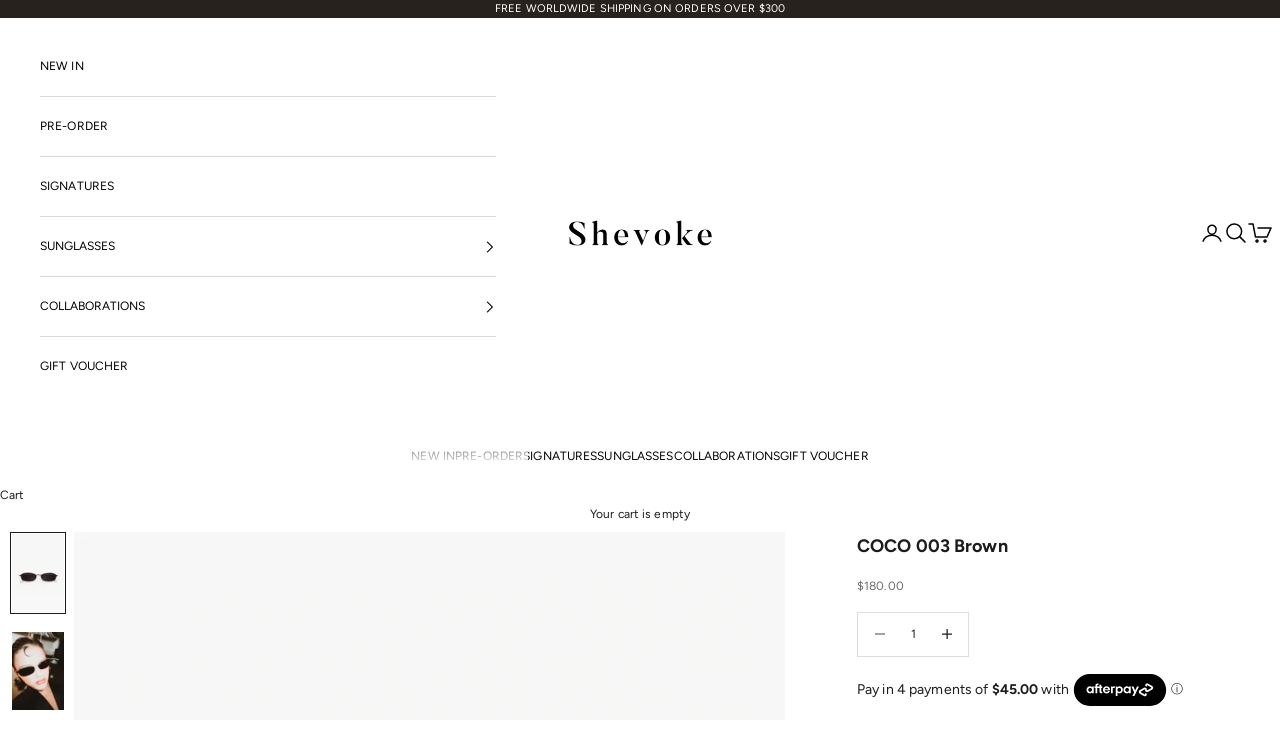

--- FILE ---
content_type: text/html; charset=utf-8
request_url: https://shevoke.com/products/coco-003-brown
body_size: 38611
content:
<!doctype html>

<html lang="en" dir="ltr">
  <head>
    <meta charset="utf-8">
    <meta name="viewport" content="width=device-width, initial-scale=1.0, height=device-height, minimum-scale=1.0, maximum-scale=5.0">

    <title>COCO 003 Brown</title><meta name="description" content="Courtney Mawhorr (aka coco) is the latest collaborator to join Shevoke in designing a capsule collection for the brand.  The LA based model &amp;amp; stylist is defining the fashion looks of tomorrow. Coco has created ten silhouettes in three statement-making shapes. Characterised by its unique shield lens, vintage appeal "><link rel="canonical" href="https://shevoke.com/products/coco-003-brown"><link rel="shortcut icon" href="//shevoke.com/cdn/shop/files/favicon_24.png?v=1738711686&width=96">
      <link rel="apple-touch-icon" href="//shevoke.com/cdn/shop/files/favicon_24.png?v=1738711686&width=180"><link rel="preconnect" href="https://fonts.shopifycdn.com" crossorigin><link rel="preload" href="//shevoke.com/cdn/fonts/instrument_sans/instrumentsans_n4.db86542ae5e1596dbdb28c279ae6c2086c4c5bfa.woff2" as="font" type="font/woff2" crossorigin><link rel="preload" href="//shevoke.com/cdn/fonts/figtree/figtree_n4.3c0838aba1701047e60be6a99a1b0a40ce9b8419.woff2" as="font" type="font/woff2" crossorigin><meta property="og:type" content="product">
  <meta property="og:title" content="COCO 003 Brown">
  <meta property="product:price:amount" content="180.00">
  <meta property="product:price:currency" content="AUD"><meta property="og:image" content="http://shevoke.com/cdn/shop/files/shevoke-sunglasses-coco-003-brown-1124665291.png?v=1738724467&width=2048">
  <meta property="og:image:secure_url" content="https://shevoke.com/cdn/shop/files/shevoke-sunglasses-coco-003-brown-1124665291.png?v=1738724467&width=2048">
  <meta property="og:image:width" content="2338">
  <meta property="og:image:height" content="3508"><meta property="og:description" content="Courtney Mawhorr (aka coco) is the latest collaborator to join Shevoke in designing a capsule collection for the brand.  The LA based model &amp;amp; stylist is defining the fashion looks of tomorrow. Coco has created ten silhouettes in three statement-making shapes. Characterised by its unique shield lens, vintage appeal "><meta property="og:url" content="https://shevoke.com/products/coco-003-brown">
<meta property="og:site_name" content="Shevoke"><meta name="twitter:card" content="summary"><meta name="twitter:title" content="COCO 003 Brown">
  <meta name="twitter:description" content="Courtney Mawhorr (aka coco) is the latest collaborator to join Shevoke in designing a capsule collection for the brand. 
The LA based model &amp;amp; stylist is defining the fashion looks of tomorrow. Coco has created ten silhouettes in three statement-making shapes. Characterised by its unique shield lens, vintage appeal and signature gold branding, these unisex sunglasses capture Coco&#39;s &quot;eccentric chic&quot; style in a very wearable frame.
SHEVOKE x COCO 003 is our micro oval-square shape, inspired by the 90s. Featuring bending profiles and adjustable nose pads to tailor the perfect fit. These sunglasses are your the perfect statement frames. 

Brown Metal Frame
Black Lenses

100% UV Protection
Coco gold branding

 Lens Height: 29mmLens Width: 54mmSunglass Front Full Width: 130mm
Frame Specs:COCO003BB"><meta name="twitter:image" content="https://shevoke.com/cdn/shop/files/shevoke-sunglasses-coco-003-brown-1124665291.png?crop=center&height=1200&v=1738724467&width=1200">
  <meta name="twitter:image:alt" content="Shevoke Sunglasses COCO 003 Brown"><script async crossorigin fetchpriority="high" src="/cdn/shopifycloud/importmap-polyfill/es-modules-shim.2.4.0.js"></script>
<script type="application/ld+json">{"@context":"http:\/\/schema.org\/","@id":"\/products\/coco-003-brown#product","@type":"Product","brand":{"@type":"Brand","name":"Shevoke"},"category":"Sunglasses","description":"Courtney Mawhorr (aka coco) is the latest collaborator to join Shevoke in designing a capsule collection for the brand. \nThe LA based model \u0026amp; stylist is defining the fashion looks of tomorrow. Coco has created ten silhouettes in three statement-making shapes. Characterised by its unique shield lens, vintage appeal and signature gold branding, these unisex sunglasses capture Coco's \"eccentric chic\" style in a very wearable frame.\nSHEVOKE x COCO 003 is our micro oval-square shape, inspired by the 90s. Featuring bending profiles and adjustable nose pads to tailor the perfect fit. These sunglasses are your the perfect statement frames. \n\nBrown Metal Frame\nBlack Lenses\n\n100% UV Protection\nCoco gold branding\n\n Lens Height: 29mmLens Width: 54mmSunglass Front Full Width: 130mm\nFrame Specs:COCO003BB","gtin":"9352421002516","image":"https:\/\/shevoke.com\/cdn\/shop\/files\/shevoke-sunglasses-coco-003-brown-1124665291.png?v=1738724467\u0026width=1920","name":"COCO 003 Brown","offers":{"@id":"\/products\/coco-003-brown?variant=42664293761186#offer","@type":"Offer","availability":"http:\/\/schema.org\/InStock","price":"180.00","priceCurrency":"AUD","url":"https:\/\/shevoke.com\/products\/coco-003-brown?variant=42664293761186"},"sku":"COCO003BB","url":"https:\/\/shevoke.com\/products\/coco-003-brown"}</script><script type="application/ld+json">
  {
    "@context": "https://schema.org",
    "@type": "BreadcrumbList",
    "itemListElement": [{
        "@type": "ListItem",
        "position": 1,
        "name": "Home",
        "item": "https://shevoke.com"
      },{
            "@type": "ListItem",
            "position": 2,
            "name": "COCO 003 Brown",
            "item": "https://shevoke.com/products/coco-003-brown"
          }]
  }
</script><style>/* Typography (heading) */
  @font-face {
  font-family: "Instrument Sans";
  font-weight: 400;
  font-style: normal;
  font-display: fallback;
  src: url("//shevoke.com/cdn/fonts/instrument_sans/instrumentsans_n4.db86542ae5e1596dbdb28c279ae6c2086c4c5bfa.woff2") format("woff2"),
       url("//shevoke.com/cdn/fonts/instrument_sans/instrumentsans_n4.510f1b081e58d08c30978f465518799851ef6d8b.woff") format("woff");
}

@font-face {
  font-family: "Instrument Sans";
  font-weight: 400;
  font-style: italic;
  font-display: fallback;
  src: url("//shevoke.com/cdn/fonts/instrument_sans/instrumentsans_i4.028d3c3cd8d085648c808ceb20cd2fd1eb3560e5.woff2") format("woff2"),
       url("//shevoke.com/cdn/fonts/instrument_sans/instrumentsans_i4.7e90d82df8dee29a99237cd19cc529d2206706a2.woff") format("woff");
}

/* Typography (body) */
  @font-face {
  font-family: Figtree;
  font-weight: 400;
  font-style: normal;
  font-display: fallback;
  src: url("//shevoke.com/cdn/fonts/figtree/figtree_n4.3c0838aba1701047e60be6a99a1b0a40ce9b8419.woff2") format("woff2"),
       url("//shevoke.com/cdn/fonts/figtree/figtree_n4.c0575d1db21fc3821f17fd6617d3dee552312137.woff") format("woff");
}

@font-face {
  font-family: Figtree;
  font-weight: 400;
  font-style: italic;
  font-display: fallback;
  src: url("//shevoke.com/cdn/fonts/figtree/figtree_i4.89f7a4275c064845c304a4cf8a4a586060656db2.woff2") format("woff2"),
       url("//shevoke.com/cdn/fonts/figtree/figtree_i4.6f955aaaafc55a22ffc1f32ecf3756859a5ad3e2.woff") format("woff");
}

@font-face {
  font-family: Figtree;
  font-weight: 700;
  font-style: normal;
  font-display: fallback;
  src: url("//shevoke.com/cdn/fonts/figtree/figtree_n7.2fd9bfe01586148e644724096c9d75e8c7a90e55.woff2") format("woff2"),
       url("//shevoke.com/cdn/fonts/figtree/figtree_n7.ea05de92d862f9594794ab281c4c3a67501ef5fc.woff") format("woff");
}

@font-face {
  font-family: Figtree;
  font-weight: 700;
  font-style: italic;
  font-display: fallback;
  src: url("//shevoke.com/cdn/fonts/figtree/figtree_i7.06add7096a6f2ab742e09ec7e498115904eda1fe.woff2") format("woff2"),
       url("//shevoke.com/cdn/fonts/figtree/figtree_i7.ee584b5fcaccdbb5518c0228158941f8df81b101.woff") format("woff");
}

:root {
    /* Container */
    --container-max-width: 100%;
    --container-xxs-max-width: 27.5rem; /* 440px */
    --container-xs-max-width: 42.5rem; /* 680px */
    --container-sm-max-width: 61.25rem; /* 980px */
    --container-md-max-width: 71.875rem; /* 1150px */
    --container-lg-max-width: 78.75rem; /* 1260px */
    --container-xl-max-width: 85rem; /* 1360px */
    --container-gutter: 0.75rem;

    --section-vertical-spacing: 2.5rem;
    --section-vertical-spacing-tight:1rem;

    --section-stack-gap:2.25rem;
    --section-stack-gap-tight:1rem;

    /* Form settings */
    --form-gap: 1.25rem; /* Gap between fieldset and submit button */
    --fieldset-gap: 1rem; /* Gap between each form input within a fieldset */
    --form-control-gap: 0.625rem; /* Gap between input and label (ignored for floating label) */
    --checkbox-control-gap: 0.75rem; /* Horizontal gap between checkbox and its associated label */
    --input-padding-block: 0.65rem; /* Vertical padding for input, textarea and native select */
    --input-padding-inline: 0.8rem; /* Horizontal padding for input, textarea and native select */
    --checkbox-size: 0.875rem; /* Size (width and height) for checkbox */

    /* Other sizes */
    --sticky-area-height: calc(var(--announcement-bar-is-sticky, 0) * var(--announcement-bar-height, 0px) + var(--header-is-sticky, 0) * var(--header-is-visible, 1) * var(--header-height, 0px));

    /* RTL support */
    --transform-logical-flip: 1;
    --transform-origin-start: left;
    --transform-origin-end: right;

    /**
     * ---------------------------------------------------------------------
     * TYPOGRAPHY
     * ---------------------------------------------------------------------
     */

    /* Font properties */
    --heading-font-family: "Instrument Sans", sans-serif;
    --heading-font-weight: 400;
    --heading-font-style: normal;
    --heading-text-transform: uppercase;
    --heading-letter-spacing: 0.08em;
    --text-font-family: Figtree, sans-serif;
    --text-font-weight: 400;
    --text-font-style: normal;
    --text-letter-spacing: 0.01em;
    --button-font: var(--heading-font-style) var(--heading-font-weight) var(--text-sm) / 1.65 var(--heading-font-family);
    --button-text-transform: uppercase;
    --button-letter-spacing: 0.18em;

    /* Font sizes */--text-heading-size-factor: 0.8;
    --text-h1: max(0.6875rem, clamp(1.375rem, 1.146341463414634rem + 0.975609756097561vw, 2rem) * var(--text-heading-size-factor));
    --text-h2: max(0.6875rem, clamp(1.25rem, 1.0670731707317074rem + 0.7804878048780488vw, 1.75rem) * var(--text-heading-size-factor));
    --text-h3: max(0.6875rem, clamp(1.125rem, 1.0335365853658536rem + 0.3902439024390244vw, 1.375rem) * var(--text-heading-size-factor));
    --text-h4: max(0.6875rem, clamp(1rem, 0.9542682926829268rem + 0.1951219512195122vw, 1.125rem) * var(--text-heading-size-factor));
    --text-h5: calc(0.875rem * var(--text-heading-size-factor));
    --text-h6: calc(0.75rem * var(--text-heading-size-factor));

    --text-xs: 0.75rem;
    --text-sm: 0.8125rem;
    --text-base: 0.875rem;
    --text-lg: 1.0rem;
    --text-xl: 1.0rem;

    /* Rounded variables (used for border radius) */
    --rounded-full: 9999px;
    --button-border-radius: 0.25rem;
    --input-border-radius: 0.0rem;

    /* Box shadow */
    --shadow-sm: 0 2px 8px rgb(0 0 0 / 0.05);
    --shadow: 0 5px 15px rgb(0 0 0 / 0.05);
    --shadow-md: 0 5px 30px rgb(0 0 0 / 0.05);
    --shadow-block: px px px rgb(var(--text-primary) / 0.0);

    /**
     * ---------------------------------------------------------------------
     * OTHER
     * ---------------------------------------------------------------------
     */

    --checkmark-svg-url: url(//shevoke.com/cdn/shop/t/49/assets/checkmark.svg?v=77552481021870063511724212319);
    --cursor-zoom-in-svg-url: url(//shevoke.com/cdn/shop/t/49/assets/cursor-zoom-in.svg?v=112480252220988712521724212319);
  }

  [dir="rtl"]:root {
    /* RTL support */
    --transform-logical-flip: -1;
    --transform-origin-start: right;
    --transform-origin-end: left;
  }

  @media screen and (min-width: 700px) {
    :root {
      /* Typography (font size) */
      --text-xs: 0.6875rem;
      --text-sm: 0.75rem;
      --text-base: 0.75rem;
      --text-lg: 0.875rem;
      --text-xl: 1.125rem;

      /* Spacing settings */
      --container-gutter: 1rem;
    }
  }

  @media screen and (min-width: 1000px) {
    :root {
      /* Spacing settings */
      --container-gutter: 0.5rem;

      --section-vertical-spacing: 4rem;
      --section-vertical-spacing-tight: 4rem;

      --section-stack-gap:3rem;
      --section-stack-gap-tight:3rem;
    }
  }:root {/* Overlay used for modal */
    --page-overlay: 0 0 0 / 0.4;

    /* We use the first scheme background as default */
    --page-background: ;

    /* Product colors */
    --on-sale-text: 28 28 28;
    --on-sale-badge-background: 28 28 28;
    --on-sale-badge-text: 255 255 255;
    --sold-out-badge-background: 40 34 31;
    --sold-out-badge-text: 255 255 255;
    --custom-badge-background: 40 34 31;
    --custom-badge-text: 255 255 255;
    --star-color: 28 28 28;

    /* Status colors */
    --success-background: 212 227 203;
    --success-text: 48 122 7;
    --warning-background: 253 241 224;
    --warning-text: 237 138 0;
    --error-background: 243 204 204;
    --error-text: 203 43 43;
  }.color-scheme--scheme-1 {
      /* Color settings */--accent: 40 34 31;
      --text-color: 28 28 28;
      --background: 255 255 255 / 1.0;
      --background-without-opacity: 255 255 255;
      --background-gradient: ;--border-color: 221 221 221;/* Button colors */
      --button-background: 40 34 31;
      --button-text-color: 255 255 255;

      /* Circled buttons */
      --circle-button-background: 255 255 255;
      --circle-button-text-color: 40 34 31;
    }.shopify-section:has(.section-spacing.color-scheme--bg-54922f2e920ba8346f6dc0fba343d673) + .shopify-section:has(.section-spacing.color-scheme--bg-54922f2e920ba8346f6dc0fba343d673:not(.bordered-section)) .section-spacing {
      padding-block-start: 0;
    }.color-scheme--scheme-2 {
      /* Color settings */--accent: 255 255 255;
      --text-color: 0 0 0;
      --background: 255 255 255 / 1.0;
      --background-without-opacity: 255 255 255;
      --background-gradient: ;--border-color: 217 217 217;/* Button colors */
      --button-background: 255 255 255;
      --button-text-color: 53 38 31;

      /* Circled buttons */
      --circle-button-background: 255 255 255;
      --circle-button-text-color: 255 255 255;
    }.shopify-section:has(.section-spacing.color-scheme--bg-54922f2e920ba8346f6dc0fba343d673) + .shopify-section:has(.section-spacing.color-scheme--bg-54922f2e920ba8346f6dc0fba343d673:not(.bordered-section)) .section-spacing {
      padding-block-start: 0;
    }.color-scheme--scheme-3 {
      /* Color settings */--accent: 255 255 255;
      --text-color: 255 255 255;
      --background: 40 34 31 / 1.0;
      --background-without-opacity: 40 34 31;
      --background-gradient: ;--border-color: 72 67 65;/* Button colors */
      --button-background: 255 255 255;
      --button-text-color: 0 0 0;

      /* Circled buttons */
      --circle-button-background: 255 255 255;
      --circle-button-text-color: 0 0 0;
    }.shopify-section:has(.section-spacing.color-scheme--bg-e1235f0a3db5a2bec36d7ce42c7e5c94) + .shopify-section:has(.section-spacing.color-scheme--bg-e1235f0a3db5a2bec36d7ce42c7e5c94:not(.bordered-section)) .section-spacing {
      padding-block-start: 0;
    }.color-scheme--scheme-4 {
      /* Color settings */--accent: 255 255 255;
      --text-color: 255 255 255;
      --background: 0 0 0 / 0.0;
      --background-without-opacity: 0 0 0;
      --background-gradient: ;--border-color: 255 255 255;/* Button colors */
      --button-background: 255 255 255;
      --button-text-color: 28 28 28;

      /* Circled buttons */
      --circle-button-background: 255 255 255;
      --circle-button-text-color: 28 28 28;
    }.shopify-section:has(.section-spacing.color-scheme--bg-3671eee015764974ee0aef1536023e0f) + .shopify-section:has(.section-spacing.color-scheme--bg-3671eee015764974ee0aef1536023e0f:not(.bordered-section)) .section-spacing {
      padding-block-start: 0;
    }.color-scheme--scheme-cea8393f-6465-4e78-9fac-ab9b6a36c046 {
      /* Color settings */--accent: 255 255 255;
      --text-color: 255 255 255;
      --background: 255 255 255 / 1.0;
      --background-without-opacity: 255 255 255;
      --background-gradient: ;--border-color: 255 255 255;/* Button colors */
      --button-background: 255 255 255;
      --button-text-color: 28 28 28;

      /* Circled buttons */
      --circle-button-background: 0 0 0;
      --circle-button-text-color: 255 255 255;
    }.shopify-section:has(.section-spacing.color-scheme--bg-54922f2e920ba8346f6dc0fba343d673) + .shopify-section:has(.section-spacing.color-scheme--bg-54922f2e920ba8346f6dc0fba343d673:not(.bordered-section)) .section-spacing {
      padding-block-start: 0;
    }.color-scheme--dialog {
      /* Color settings */--accent: 255 255 255;
      --text-color: 0 0 0;
      --background: 255 255 255 / 1.0;
      --background-without-opacity: 255 255 255;
      --background-gradient: ;--border-color: 217 217 217;/* Button colors */
      --button-background: 255 255 255;
      --button-text-color: 53 38 31;

      /* Circled buttons */
      --circle-button-background: 255 255 255;
      --circle-button-text-color: 255 255 255;
    }
</style><script>
  // This allows to expose several variables to the global scope, to be used in scripts
  window.themeVariables = {
    settings: {
      showPageTransition: false,
      pageType: "product",
      moneyFormat: "${{amount}}",
      moneyWithCurrencyFormat: "${{amount}} AUD",
      currencyCodeEnabled: false,
      cartType: "page",
      staggerMenuApparition: true
    },

    strings: {
      addedToCart: "Added to your cart!",
      closeGallery: "Close gallery",
      zoomGallery: "Zoom picture",
      errorGallery: "Image cannot be loaded",
      shippingEstimatorNoResults: "Sorry, we do not ship to your address.",
      shippingEstimatorOneResult: "There is one shipping rate for your address:",
      shippingEstimatorMultipleResults: "There are several shipping rates for your address:",
      shippingEstimatorError: "One or more error occurred while retrieving shipping rates:",
      next: "Next",
      previous: "Previous"
    },

    mediaQueries: {
      'sm': 'screen and (min-width: 700px)',
      'md': 'screen and (min-width: 1000px)',
      'lg': 'screen and (min-width: 1150px)',
      'xl': 'screen and (min-width: 1400px)',
      '2xl': 'screen and (min-width: 1600px)',
      'sm-max': 'screen and (max-width: 699px)',
      'md-max': 'screen and (max-width: 999px)',
      'lg-max': 'screen and (max-width: 1149px)',
      'xl-max': 'screen and (max-width: 1399px)',
      '2xl-max': 'screen and (max-width: 1599px)',
      'motion-safe': '(prefers-reduced-motion: no-preference)',
      'motion-reduce': '(prefers-reduced-motion: reduce)',
      'supports-hover': 'screen and (pointer: fine)',
      'supports-touch': 'screen and (hover: none)'
    }
  };</script><script>
      if (!(HTMLScriptElement.supports && HTMLScriptElement.supports('importmap'))) {
        const importMapPolyfill = document.createElement('script');
        importMapPolyfill.async = true;
        importMapPolyfill.src = "//shevoke.com/cdn/shop/t/49/assets/es-module-shims.min.js?v=140375185335194536761724212303";

        document.head.appendChild(importMapPolyfill);
      }
    </script>

    <script type="importmap">{
        "imports": {
          "vendor": "//shevoke.com/cdn/shop/t/49/assets/vendor.min.js?v=90848652276903619941724212303",
          "theme": "//shevoke.com/cdn/shop/t/49/assets/theme.js?v=135502145494228332551724212303",
          "photoswipe": "//shevoke.com/cdn/shop/t/49/assets/photoswipe.min.js?v=20290624223189769891724212303"
        }
      }
    </script>

    <script type="module" src="//shevoke.com/cdn/shop/t/49/assets/vendor.min.js?v=90848652276903619941724212303"></script>
    <script type="module" src="//shevoke.com/cdn/shop/t/49/assets/theme.js?v=135502145494228332551724212303"></script><script>
(function () {
  var ua = navigator.userAgent || "";
  var signals = [];

  // Heuristics (tune as you like)
  if (navigator.webdriver) signals.push("webdriver");
  if (/HeadlessChrome|bot|spider|crawler|snapshot|puppeteer|phantom/i.test(ua)) signals.push("ua_bot");
  if (!('onscroll' in window)) signals.push("no_onscroll");
  if (!navigator.plugins || navigator.plugins.length === 0) signals.push("no_plugins");
  if (!navigator.languages || navigator.languages.length === 0) signals.push("no_languages");
  // Mobile UA but no touch support
  var looksMobile = /Mobile|Android|iP(ad|hone)/i.test(ua);
  var touch = ("ontouchstart" in window) || (navigator.maxTouchPoints > 0);
  if (looksMobile && !touch) signals.push("mobile_no_touch");

  // Optional: force for testing with ?bot_test=1
  try {
    if (new URLSearchParams(location.search).has("bot_test")) signals.push("forced_test");
  } catch (e) {}

  var isSuspectedBot = signals.length >= 2; // threshold; adjust to taste
  window.__isSuspectedBot = isSuspectedBot;
  window.__botSignals = signals;

  // If suspected bot, stub common pixels *before they load*
  if (isSuspectedBot) {
    // Meta Pixel
    var noop = function(){};
    window.fbq = noop; window._fbq = noop;
    try { Object.defineProperty(window, 'fbq', { configurable: true, writable: true, value: noop }); } catch(e){}

    // Google (in case GTM/gtag present)
    window.dataLayer = window.dataLayer || [];
    window.gtag = noop;

    // (Optional) Tell your analytics you blocked pixels
    window.dataLayer.push({event: 'pixel_blocked', reason: signals.slice()});
  }
  console.log("s");
  console.log(signals);
})();
</script>

    
    <script>window.performance && window.performance.mark && window.performance.mark('shopify.content_for_header.start');</script><meta name="google-site-verification" content="EWbB3L-TJmMtw5DrsICZ9Ds4yfmip-JxbK5yhcR6Fsw">
<meta name="facebook-domain-verification" content="pelml1db30c79ga41f6bgeqjmhab1s">
<meta name="facebook-domain-verification" content="40mftne1tarl4e7q703sf8hqr9g630">
<meta name="google-site-verification" content="8X6pd2EXt9KZPTfTXwqWsAjhh94Bjks2lvUOJj7ss7k">
<meta name="google-site-verification" content="EWbB3L-TJmMtw5DrsICZ9Ds4yfmip-JxbK5yhcR6Fsw">
<meta id="shopify-digital-wallet" name="shopify-digital-wallet" content="/7029851/digital_wallets/dialog">
<meta name="shopify-checkout-api-token" content="e65b53a9777ac78f96bf919a7a928f91">
<meta id="in-context-paypal-metadata" data-shop-id="7029851" data-venmo-supported="false" data-environment="production" data-locale="en_US" data-paypal-v4="true" data-currency="AUD">
<link rel="alternate" hreflang="x-default" href="https://shevoke.com/products/coco-003-brown">
<link rel="alternate" hreflang="en" href="https://shevoke.com/products/coco-003-brown">
<link rel="alternate" hreflang="en-GB" href="https://shevoke.com/en-gb/products/coco-003-brown">
<link rel="alternate" hreflang="en-JE" href="https://shevoke.com/en-gb/products/coco-003-brown">
<link rel="alternate" hreflang="en-DK" href="https://shevoke.com/en-dk/products/coco-003-brown">
<link rel="alternate" hreflang="en-CA" href="https://shevoke.com/en-ca/products/coco-003-brown">
<link rel="alternate" hreflang="en-TH" href="https://shevoke.com/en-th/products/coco-003-brown">
<link rel="alternate" hreflang="en-NO" href="https://shevoke.com/en-no/products/coco-003-brown">
<link rel="alternate" hreflang="en-SE" href="https://shevoke.com/en-se/products/coco-003-brown">
<link rel="alternate" hreflang="en-FR" href="https://shevoke.com/en-fr/products/coco-003-brown">
<link rel="alternate" hreflang="en-DE" href="https://shevoke.com/en-de/products/coco-003-brown">
<link rel="alternate" hreflang="en-CH" href="https://shevoke.com/en-ch/products/coco-003-brown">
<link rel="alternate" hreflang="en-MX" href="https://shevoke.com/en-mx/products/coco-003-brown">
<link rel="alternate" hreflang="en-MY" href="https://shevoke.com/en-my/products/coco-003-brown">
<link rel="alternate" hreflang="en-AE" href="https://shevoke.com/en-ae/products/coco-003-brown">
<link rel="alternate" hreflang="en-JP" href="https://shevoke.com/en-jp/products/coco-003-brown">
<link rel="alternate" hreflang="en-SG" href="https://shevoke.com/en-sg/products/coco-003-brown">
<link rel="alternate" hreflang="en-IT" href="https://shevoke.com/en-it/products/coco-003-brown">
<link rel="alternate" hreflang="en-ES" href="https://shevoke.com/en-es/products/coco-003-brown">
<link rel="alternate" hreflang="en-KR" href="https://shevoke.com/en-kr/products/coco-003-brown">
<link rel="alternate" hreflang="en-NL" href="https://shevoke.com/en-nl/products/coco-003-brown">
<link rel="alternate" type="application/json+oembed" href="https://shevoke.com/products/coco-003-brown.oembed">
<script async="async" src="/checkouts/internal/preloads.js?locale=en-AU"></script>
<link rel="preconnect" href="https://shop.app" crossorigin="anonymous">
<script async="async" src="https://shop.app/checkouts/internal/preloads.js?locale=en-AU&shop_id=7029851" crossorigin="anonymous"></script>
<script id="apple-pay-shop-capabilities" type="application/json">{"shopId":7029851,"countryCode":"AU","currencyCode":"AUD","merchantCapabilities":["supports3DS"],"merchantId":"gid:\/\/shopify\/Shop\/7029851","merchantName":"Shevoke","requiredBillingContactFields":["postalAddress","email","phone"],"requiredShippingContactFields":["postalAddress","email","phone"],"shippingType":"shipping","supportedNetworks":["visa","masterCard","amex","jcb"],"total":{"type":"pending","label":"Shevoke","amount":"1.00"},"shopifyPaymentsEnabled":true,"supportsSubscriptions":true}</script>
<script id="shopify-features" type="application/json">{"accessToken":"e65b53a9777ac78f96bf919a7a928f91","betas":["rich-media-storefront-analytics"],"domain":"shevoke.com","predictiveSearch":true,"shopId":7029851,"locale":"en"}</script>
<script>var Shopify = Shopify || {};
Shopify.shop = "shevoke-sunnies.myshopify.com";
Shopify.locale = "en";
Shopify.currency = {"active":"AUD","rate":"1.0"};
Shopify.country = "AU";
Shopify.theme = {"name":"Prestige 10.1.0 New Build","id":136973484194,"schema_name":"Prestige","schema_version":"10.1.0","theme_store_id":855,"role":"main"};
Shopify.theme.handle = "null";
Shopify.theme.style = {"id":null,"handle":null};
Shopify.cdnHost = "shevoke.com/cdn";
Shopify.routes = Shopify.routes || {};
Shopify.routes.root = "/";</script>
<script type="module">!function(o){(o.Shopify=o.Shopify||{}).modules=!0}(window);</script>
<script>!function(o){function n(){var o=[];function n(){o.push(Array.prototype.slice.apply(arguments))}return n.q=o,n}var t=o.Shopify=o.Shopify||{};t.loadFeatures=n(),t.autoloadFeatures=n()}(window);</script>
<script>
  window.ShopifyPay = window.ShopifyPay || {};
  window.ShopifyPay.apiHost = "shop.app\/pay";
  window.ShopifyPay.redirectState = null;
</script>
<script id="shop-js-analytics" type="application/json">{"pageType":"product"}</script>
<script defer="defer" async type="module" src="//shevoke.com/cdn/shopifycloud/shop-js/modules/v2/client.init-shop-cart-sync_BT-GjEfc.en.esm.js"></script>
<script defer="defer" async type="module" src="//shevoke.com/cdn/shopifycloud/shop-js/modules/v2/chunk.common_D58fp_Oc.esm.js"></script>
<script defer="defer" async type="module" src="//shevoke.com/cdn/shopifycloud/shop-js/modules/v2/chunk.modal_xMitdFEc.esm.js"></script>
<script type="module">
  await import("//shevoke.com/cdn/shopifycloud/shop-js/modules/v2/client.init-shop-cart-sync_BT-GjEfc.en.esm.js");
await import("//shevoke.com/cdn/shopifycloud/shop-js/modules/v2/chunk.common_D58fp_Oc.esm.js");
await import("//shevoke.com/cdn/shopifycloud/shop-js/modules/v2/chunk.modal_xMitdFEc.esm.js");

  window.Shopify.SignInWithShop?.initShopCartSync?.({"fedCMEnabled":true,"windoidEnabled":true});

</script>
<script>
  window.Shopify = window.Shopify || {};
  if (!window.Shopify.featureAssets) window.Shopify.featureAssets = {};
  window.Shopify.featureAssets['shop-js'] = {"shop-cart-sync":["modules/v2/client.shop-cart-sync_DZOKe7Ll.en.esm.js","modules/v2/chunk.common_D58fp_Oc.esm.js","modules/v2/chunk.modal_xMitdFEc.esm.js"],"init-fed-cm":["modules/v2/client.init-fed-cm_B6oLuCjv.en.esm.js","modules/v2/chunk.common_D58fp_Oc.esm.js","modules/v2/chunk.modal_xMitdFEc.esm.js"],"shop-cash-offers":["modules/v2/client.shop-cash-offers_D2sdYoxE.en.esm.js","modules/v2/chunk.common_D58fp_Oc.esm.js","modules/v2/chunk.modal_xMitdFEc.esm.js"],"shop-login-button":["modules/v2/client.shop-login-button_QeVjl5Y3.en.esm.js","modules/v2/chunk.common_D58fp_Oc.esm.js","modules/v2/chunk.modal_xMitdFEc.esm.js"],"pay-button":["modules/v2/client.pay-button_DXTOsIq6.en.esm.js","modules/v2/chunk.common_D58fp_Oc.esm.js","modules/v2/chunk.modal_xMitdFEc.esm.js"],"shop-button":["modules/v2/client.shop-button_DQZHx9pm.en.esm.js","modules/v2/chunk.common_D58fp_Oc.esm.js","modules/v2/chunk.modal_xMitdFEc.esm.js"],"avatar":["modules/v2/client.avatar_BTnouDA3.en.esm.js"],"init-windoid":["modules/v2/client.init-windoid_CR1B-cfM.en.esm.js","modules/v2/chunk.common_D58fp_Oc.esm.js","modules/v2/chunk.modal_xMitdFEc.esm.js"],"init-shop-for-new-customer-accounts":["modules/v2/client.init-shop-for-new-customer-accounts_C_vY_xzh.en.esm.js","modules/v2/client.shop-login-button_QeVjl5Y3.en.esm.js","modules/v2/chunk.common_D58fp_Oc.esm.js","modules/v2/chunk.modal_xMitdFEc.esm.js"],"init-shop-email-lookup-coordinator":["modules/v2/client.init-shop-email-lookup-coordinator_BI7n9ZSv.en.esm.js","modules/v2/chunk.common_D58fp_Oc.esm.js","modules/v2/chunk.modal_xMitdFEc.esm.js"],"init-shop-cart-sync":["modules/v2/client.init-shop-cart-sync_BT-GjEfc.en.esm.js","modules/v2/chunk.common_D58fp_Oc.esm.js","modules/v2/chunk.modal_xMitdFEc.esm.js"],"shop-toast-manager":["modules/v2/client.shop-toast-manager_DiYdP3xc.en.esm.js","modules/v2/chunk.common_D58fp_Oc.esm.js","modules/v2/chunk.modal_xMitdFEc.esm.js"],"init-customer-accounts":["modules/v2/client.init-customer-accounts_D9ZNqS-Q.en.esm.js","modules/v2/client.shop-login-button_QeVjl5Y3.en.esm.js","modules/v2/chunk.common_D58fp_Oc.esm.js","modules/v2/chunk.modal_xMitdFEc.esm.js"],"init-customer-accounts-sign-up":["modules/v2/client.init-customer-accounts-sign-up_iGw4briv.en.esm.js","modules/v2/client.shop-login-button_QeVjl5Y3.en.esm.js","modules/v2/chunk.common_D58fp_Oc.esm.js","modules/v2/chunk.modal_xMitdFEc.esm.js"],"shop-follow-button":["modules/v2/client.shop-follow-button_CqMgW2wH.en.esm.js","modules/v2/chunk.common_D58fp_Oc.esm.js","modules/v2/chunk.modal_xMitdFEc.esm.js"],"checkout-modal":["modules/v2/client.checkout-modal_xHeaAweL.en.esm.js","modules/v2/chunk.common_D58fp_Oc.esm.js","modules/v2/chunk.modal_xMitdFEc.esm.js"],"shop-login":["modules/v2/client.shop-login_D91U-Q7h.en.esm.js","modules/v2/chunk.common_D58fp_Oc.esm.js","modules/v2/chunk.modal_xMitdFEc.esm.js"],"lead-capture":["modules/v2/client.lead-capture_BJmE1dJe.en.esm.js","modules/v2/chunk.common_D58fp_Oc.esm.js","modules/v2/chunk.modal_xMitdFEc.esm.js"],"payment-terms":["modules/v2/client.payment-terms_Ci9AEqFq.en.esm.js","modules/v2/chunk.common_D58fp_Oc.esm.js","modules/v2/chunk.modal_xMitdFEc.esm.js"]};
</script>
<script id="__st">var __st={"a":7029851,"offset":39600,"reqid":"d5cfce6c-633f-4aa1-ad61-8a440b70f123-1769212470","pageurl":"shevoke.com\/products\/coco-003-brown","u":"829658adf29e","p":"product","rtyp":"product","rid":7678893981858};</script>
<script>window.ShopifyPaypalV4VisibilityTracking = true;</script>
<script id="captcha-bootstrap">!function(){'use strict';const t='contact',e='account',n='new_comment',o=[[t,t],['blogs',n],['comments',n],[t,'customer']],c=[[e,'customer_login'],[e,'guest_login'],[e,'recover_customer_password'],[e,'create_customer']],r=t=>t.map((([t,e])=>`form[action*='/${t}']:not([data-nocaptcha='true']) input[name='form_type'][value='${e}']`)).join(','),a=t=>()=>t?[...document.querySelectorAll(t)].map((t=>t.form)):[];function s(){const t=[...o],e=r(t);return a(e)}const i='password',u='form_key',d=['recaptcha-v3-token','g-recaptcha-response','h-captcha-response',i],f=()=>{try{return window.sessionStorage}catch{return}},m='__shopify_v',_=t=>t.elements[u];function p(t,e,n=!1){try{const o=window.sessionStorage,c=JSON.parse(o.getItem(e)),{data:r}=function(t){const{data:e,action:n}=t;return t[m]||n?{data:e,action:n}:{data:t,action:n}}(c);for(const[e,n]of Object.entries(r))t.elements[e]&&(t.elements[e].value=n);n&&o.removeItem(e)}catch(o){console.error('form repopulation failed',{error:o})}}const l='form_type',E='cptcha';function T(t){t.dataset[E]=!0}const w=window,h=w.document,L='Shopify',v='ce_forms',y='captcha';let A=!1;((t,e)=>{const n=(g='f06e6c50-85a8-45c8-87d0-21a2b65856fe',I='https://cdn.shopify.com/shopifycloud/storefront-forms-hcaptcha/ce_storefront_forms_captcha_hcaptcha.v1.5.2.iife.js',D={infoText:'Protected by hCaptcha',privacyText:'Privacy',termsText:'Terms'},(t,e,n)=>{const o=w[L][v],c=o.bindForm;if(c)return c(t,g,e,D).then(n);var r;o.q.push([[t,g,e,D],n]),r=I,A||(h.body.append(Object.assign(h.createElement('script'),{id:'captcha-provider',async:!0,src:r})),A=!0)});var g,I,D;w[L]=w[L]||{},w[L][v]=w[L][v]||{},w[L][v].q=[],w[L][y]=w[L][y]||{},w[L][y].protect=function(t,e){n(t,void 0,e),T(t)},Object.freeze(w[L][y]),function(t,e,n,w,h,L){const[v,y,A,g]=function(t,e,n){const i=e?o:[],u=t?c:[],d=[...i,...u],f=r(d),m=r(i),_=r(d.filter((([t,e])=>n.includes(e))));return[a(f),a(m),a(_),s()]}(w,h,L),I=t=>{const e=t.target;return e instanceof HTMLFormElement?e:e&&e.form},D=t=>v().includes(t);t.addEventListener('submit',(t=>{const e=I(t);if(!e)return;const n=D(e)&&!e.dataset.hcaptchaBound&&!e.dataset.recaptchaBound,o=_(e),c=g().includes(e)&&(!o||!o.value);(n||c)&&t.preventDefault(),c&&!n&&(function(t){try{if(!f())return;!function(t){const e=f();if(!e)return;const n=_(t);if(!n)return;const o=n.value;o&&e.removeItem(o)}(t);const e=Array.from(Array(32),(()=>Math.random().toString(36)[2])).join('');!function(t,e){_(t)||t.append(Object.assign(document.createElement('input'),{type:'hidden',name:u})),t.elements[u].value=e}(t,e),function(t,e){const n=f();if(!n)return;const o=[...t.querySelectorAll(`input[type='${i}']`)].map((({name:t})=>t)),c=[...d,...o],r={};for(const[a,s]of new FormData(t).entries())c.includes(a)||(r[a]=s);n.setItem(e,JSON.stringify({[m]:1,action:t.action,data:r}))}(t,e)}catch(e){console.error('failed to persist form',e)}}(e),e.submit())}));const S=(t,e)=>{t&&!t.dataset[E]&&(n(t,e.some((e=>e===t))),T(t))};for(const o of['focusin','change'])t.addEventListener(o,(t=>{const e=I(t);D(e)&&S(e,y())}));const B=e.get('form_key'),M=e.get(l),P=B&&M;t.addEventListener('DOMContentLoaded',(()=>{const t=y();if(P)for(const e of t)e.elements[l].value===M&&p(e,B);[...new Set([...A(),...v().filter((t=>'true'===t.dataset.shopifyCaptcha))])].forEach((e=>S(e,t)))}))}(h,new URLSearchParams(w.location.search),n,t,e,['guest_login'])})(!0,!0)}();</script>
<script integrity="sha256-4kQ18oKyAcykRKYeNunJcIwy7WH5gtpwJnB7kiuLZ1E=" data-source-attribution="shopify.loadfeatures" defer="defer" src="//shevoke.com/cdn/shopifycloud/storefront/assets/storefront/load_feature-a0a9edcb.js" crossorigin="anonymous"></script>
<script crossorigin="anonymous" defer="defer" src="//shevoke.com/cdn/shopifycloud/storefront/assets/shopify_pay/storefront-65b4c6d7.js?v=20250812"></script>
<script data-source-attribution="shopify.dynamic_checkout.dynamic.init">var Shopify=Shopify||{};Shopify.PaymentButton=Shopify.PaymentButton||{isStorefrontPortableWallets:!0,init:function(){window.Shopify.PaymentButton.init=function(){};var t=document.createElement("script");t.src="https://shevoke.com/cdn/shopifycloud/portable-wallets/latest/portable-wallets.en.js",t.type="module",document.head.appendChild(t)}};
</script>
<script data-source-attribution="shopify.dynamic_checkout.buyer_consent">
  function portableWalletsHideBuyerConsent(e){var t=document.getElementById("shopify-buyer-consent"),n=document.getElementById("shopify-subscription-policy-button");t&&n&&(t.classList.add("hidden"),t.setAttribute("aria-hidden","true"),n.removeEventListener("click",e))}function portableWalletsShowBuyerConsent(e){var t=document.getElementById("shopify-buyer-consent"),n=document.getElementById("shopify-subscription-policy-button");t&&n&&(t.classList.remove("hidden"),t.removeAttribute("aria-hidden"),n.addEventListener("click",e))}window.Shopify?.PaymentButton&&(window.Shopify.PaymentButton.hideBuyerConsent=portableWalletsHideBuyerConsent,window.Shopify.PaymentButton.showBuyerConsent=portableWalletsShowBuyerConsent);
</script>
<script data-source-attribution="shopify.dynamic_checkout.cart.bootstrap">document.addEventListener("DOMContentLoaded",(function(){function t(){return document.querySelector("shopify-accelerated-checkout-cart, shopify-accelerated-checkout")}if(t())Shopify.PaymentButton.init();else{new MutationObserver((function(e,n){t()&&(Shopify.PaymentButton.init(),n.disconnect())})).observe(document.body,{childList:!0,subtree:!0})}}));
</script>
<link id="shopify-accelerated-checkout-styles" rel="stylesheet" media="screen" href="https://shevoke.com/cdn/shopifycloud/portable-wallets/latest/accelerated-checkout-backwards-compat.css" crossorigin="anonymous">
<style id="shopify-accelerated-checkout-cart">
        #shopify-buyer-consent {
  margin-top: 1em;
  display: inline-block;
  width: 100%;
}

#shopify-buyer-consent.hidden {
  display: none;
}

#shopify-subscription-policy-button {
  background: none;
  border: none;
  padding: 0;
  text-decoration: underline;
  font-size: inherit;
  cursor: pointer;
}

#shopify-subscription-policy-button::before {
  box-shadow: none;
}

      </style>

<script>window.performance && window.performance.mark && window.performance.mark('shopify.content_for_header.end');</script>
<link href="//shevoke.com/cdn/shop/t/49/assets/theme.css?v=172418923327218249471757557356" rel="stylesheet" type="text/css" media="all" />
<script type="text/javascript">
    (function(c,l,a,r,i,t,y){
        c[a]=c[a]||function(){(c[a].q=c[a].q||[]).push(arguments)};
        t=l.createElement(r);t.async=1;t.src="https://www.clarity.ms/tag/"+i;
        y=l.getElementsByTagName(r)[0];y.parentNode.insertBefore(t,y);
    })(window, document, "clarity", "script", "tx02oq4u0s");
</script>




  <!-- BEGIN app block: shopify://apps/monster-cart-upsell-free-gifts/blocks/app-embed/a1b8e58a-bf1d-4e0f-8768-a387c3f643c0 --><script>  
  window.mu_version = 1.8
  
      window.mu_product = {
        ...{"id":7678893981858,"title":"COCO 003 Brown","handle":"coco-003-brown","description":"\u003cp\u003eCourtney Mawhorr (aka coco) is the latest collaborator to join Shevoke in designing a capsule collection for the brand. \u003c\/p\u003e\n\u003cp\u003eThe LA based model \u0026amp; stylist is defining the fashion looks of tomorrow. Coco has created ten silhouettes in three statement-making shapes. \u003cmeta charset=\"utf-8\"\u003e\u003cspan\u003eCharacterised by its unique shield lens, vintage appeal and signature gold branding, these unisex sunglasses capture Coco's \"eccentric chic\" style in a very wearable frame.\u003c\/span\u003e\u003c\/p\u003e\n\u003cp\u003e\u003cstrong\u003eSHEVOKE x COCO 003 is our micro oval-square shape, inspired by the 90s. Featuring bending profiles and adjustable nose pads to tailor the perfect fit. These sunglasses are your the perfect statement frames. \u003c\/strong\u003e\u003c\/p\u003e\n\u003cul\u003e\n\u003cli\u003eBrown Metal Frame\u003c\/li\u003e\n\u003cli\u003eBlack Lenses\u003cbr\u003e\n\u003c\/li\u003e\n\u003cli\u003e100% UV Protection\u003c\/li\u003e\n\u003cli\u003eCoco gold branding\u003c\/li\u003e\n\u003c\/ul\u003e\n\u003cp\u003e\u003cspan\u003e\u003cmeta charset=\"utf-8\"\u003e \u003cstrong\u003eLens Height\u003c\/strong\u003e: 29mm\u003cbr\u003e\u003cstrong\u003eLens Width: \u003c\/strong\u003e54mm\u003cbr\u003e\u003cstrong\u003eSunglass Front Full Width:\u003c\/strong\u003e 130mm\u003c\/span\u003e\u003c\/p\u003e\n\u003cp\u003e\u003cspan\u003e\u003cmeta charset=\"utf-8\"\u003eFrame Specs:COCO003BB\u003c\/span\u003e\u003c\/p\u003e","published_at":"2024-01-06T14:17:39+11:00","created_at":"2022-09-27T16:12:00+10:00","vendor":"Shevoke","type":"Sunglasses","tags":[],"price":18000,"price_min":18000,"price_max":18000,"available":true,"price_varies":false,"compare_at_price":18000,"compare_at_price_min":18000,"compare_at_price_max":18000,"compare_at_price_varies":false,"variants":[{"id":42664293761186,"title":"Default Title","option1":"Default Title","option2":null,"option3":null,"sku":"COCO003BB","requires_shipping":true,"taxable":true,"featured_image":null,"available":true,"name":"COCO 003 Brown","public_title":null,"options":["Default Title"],"price":18000,"weight":200,"compare_at_price":18000,"inventory_quantity":20,"inventory_management":"shopify","inventory_policy":"deny","barcode":"9352421002516","requires_selling_plan":false,"selling_plan_allocations":[]}],"images":["\/\/shevoke.com\/cdn\/shop\/files\/shevoke-sunglasses-coco-003-brown-1124665291.png?v=1738724467","\/\/shevoke.com\/cdn\/shop\/products\/shevoke-coco-003-brown-34166933094562.jpg?v=1726198490","\/\/shevoke.com\/cdn\/shop\/files\/shevoke-sunglasses-coco-003-brown-35856714727586.gif?v=1726198490","\/\/shevoke.com\/cdn\/shop\/products\/shevoke-coco-003-brown-pre-sale-34167274635426.jpg?v=1726198490","\/\/shevoke.com\/cdn\/shop\/files\/shevoke-sunglasses-coco-003-brown-35731470352546.gif?v=1726198490","\/\/shevoke.com\/cdn\/shop\/products\/shevoke-coco-003-brown-34166933749922.jpg?v=1726198490","\/\/shevoke.com\/cdn\/shop\/products\/shevoke-coco-003-brown-pre-sale-34167274733730.jpg?v=1726198487","\/\/shevoke.com\/cdn\/shop\/products\/shevoke-coco-003-brown-pre-sale-34167274700962.jpg?v=1726198487","\/\/shevoke.com\/cdn\/shop\/products\/shevoke-coco-003-brown-34166932865186.jpg?v=1726198487"],"featured_image":"\/\/shevoke.com\/cdn\/shop\/files\/shevoke-sunglasses-coco-003-brown-1124665291.png?v=1738724467","options":["Title"],"media":[{"alt":"Shevoke Sunglasses COCO 003 Brown","id":31597320601762,"position":1,"preview_image":{"aspect_ratio":0.666,"height":3508,"width":2338,"src":"\/\/shevoke.com\/cdn\/shop\/files\/shevoke-sunglasses-coco-003-brown-1124665291.png?v=1738724467"},"aspect_ratio":0.666,"height":3508,"media_type":"image","src":"\/\/shevoke.com\/cdn\/shop\/files\/shevoke-sunglasses-coco-003-brown-1124665291.png?v=1738724467","width":2338},{"alt":"Shevoke COCO 003 Brown","id":26827445829794,"position":2,"preview_image":{"aspect_ratio":0.666,"height":1600,"width":1066,"src":"\/\/shevoke.com\/cdn\/shop\/products\/shevoke-coco-003-brown-34166933094562.jpg?v=1726198490"},"aspect_ratio":0.666,"height":1600,"media_type":"image","src":"\/\/shevoke.com\/cdn\/shop\/products\/shevoke-coco-003-brown-34166933094562.jpg?v=1726198490","width":1066},{"alt":"Shevoke Sunglasses COCO 003 Brown","id":28732626010274,"position":3,"preview_image":{"aspect_ratio":0.801,"height":749,"width":600,"src":"\/\/shevoke.com\/cdn\/shop\/files\/shevoke-sunglasses-coco-003-brown-35856714727586.gif?v=1726198490"},"aspect_ratio":0.801,"height":749,"media_type":"image","src":"\/\/shevoke.com\/cdn\/shop\/files\/shevoke-sunglasses-coco-003-brown-35856714727586.gif?v=1726198490","width":600},{"alt":"Shevoke COCO 003 Brown | PRE SALE","id":26827815125154,"position":4,"preview_image":{"aspect_ratio":0.849,"height":3533,"width":3000,"src":"\/\/shevoke.com\/cdn\/shop\/products\/shevoke-coco-003-brown-pre-sale-34167274635426.jpg?v=1726198490"},"aspect_ratio":0.849,"height":3533,"media_type":"image","src":"\/\/shevoke.com\/cdn\/shop\/products\/shevoke-coco-003-brown-pre-sale-34167274635426.jpg?v=1726198490","width":3000},{"alt":"Shevoke Sunglasses COCO 003 Brown","id":28517605474466,"position":5,"preview_image":{"aspect_ratio":0.8,"height":1200,"width":960,"src":"\/\/shevoke.com\/cdn\/shop\/files\/shevoke-sunglasses-coco-003-brown-35731470352546.gif?v=1726198490"},"aspect_ratio":0.8,"height":1200,"media_type":"image","src":"\/\/shevoke.com\/cdn\/shop\/files\/shevoke-sunglasses-coco-003-brown-35731470352546.gif?v=1726198490","width":960},{"alt":"Shevoke COCO 003 Brown","id":26827446255778,"position":6,"preview_image":{"aspect_ratio":0.666,"height":1500,"width":999,"src":"\/\/shevoke.com\/cdn\/shop\/products\/shevoke-coco-003-brown-34166933749922.jpg?v=1726198490"},"aspect_ratio":0.666,"height":1500,"media_type":"image","src":"\/\/shevoke.com\/cdn\/shop\/products\/shevoke-coco-003-brown-34166933749922.jpg?v=1726198490","width":999},{"alt":"Shevoke COCO 003 Brown | PRE SALE","id":26827814699170,"position":7,"preview_image":{"aspect_ratio":0.849,"height":3533,"width":3000,"src":"\/\/shevoke.com\/cdn\/shop\/products\/shevoke-coco-003-brown-pre-sale-34167274733730.jpg?v=1726198487"},"aspect_ratio":0.849,"height":3533,"media_type":"image","src":"\/\/shevoke.com\/cdn\/shop\/products\/shevoke-coco-003-brown-pre-sale-34167274733730.jpg?v=1726198487","width":3000},{"alt":"Shevoke COCO 003 Brown | PRE SALE","id":26827814863010,"position":8,"preview_image":{"aspect_ratio":0.849,"height":3533,"width":3000,"src":"\/\/shevoke.com\/cdn\/shop\/products\/shevoke-coco-003-brown-pre-sale-34167274700962.jpg?v=1726198487"},"aspect_ratio":0.849,"height":3533,"media_type":"image","src":"\/\/shevoke.com\/cdn\/shop\/products\/shevoke-coco-003-brown-pre-sale-34167274700962.jpg?v=1726198487","width":3000},{"alt":"Shevoke COCO 003 Brown","id":26827445764258,"position":9,"preview_image":{"aspect_ratio":0.667,"height":1800,"width":1200,"src":"\/\/shevoke.com\/cdn\/shop\/products\/shevoke-coco-003-brown-34166932865186.jpg?v=1726198487"},"aspect_ratio":0.667,"height":1800,"media_type":"image","src":"\/\/shevoke.com\/cdn\/shop\/products\/shevoke-coco-003-brown-34166932865186.jpg?v=1726198487","width":1200}],"requires_selling_plan":false,"selling_plan_groups":[],"content":"\u003cp\u003eCourtney Mawhorr (aka coco) is the latest collaborator to join Shevoke in designing a capsule collection for the brand. \u003c\/p\u003e\n\u003cp\u003eThe LA based model \u0026amp; stylist is defining the fashion looks of tomorrow. Coco has created ten silhouettes in three statement-making shapes. \u003cmeta charset=\"utf-8\"\u003e\u003cspan\u003eCharacterised by its unique shield lens, vintage appeal and signature gold branding, these unisex sunglasses capture Coco's \"eccentric chic\" style in a very wearable frame.\u003c\/span\u003e\u003c\/p\u003e\n\u003cp\u003e\u003cstrong\u003eSHEVOKE x COCO 003 is our micro oval-square shape, inspired by the 90s. Featuring bending profiles and adjustable nose pads to tailor the perfect fit. These sunglasses are your the perfect statement frames. \u003c\/strong\u003e\u003c\/p\u003e\n\u003cul\u003e\n\u003cli\u003eBrown Metal Frame\u003c\/li\u003e\n\u003cli\u003eBlack Lenses\u003cbr\u003e\n\u003c\/li\u003e\n\u003cli\u003e100% UV Protection\u003c\/li\u003e\n\u003cli\u003eCoco gold branding\u003c\/li\u003e\n\u003c\/ul\u003e\n\u003cp\u003e\u003cspan\u003e\u003cmeta charset=\"utf-8\"\u003e \u003cstrong\u003eLens Height\u003c\/strong\u003e: 29mm\u003cbr\u003e\u003cstrong\u003eLens Width: \u003c\/strong\u003e54mm\u003cbr\u003e\u003cstrong\u003eSunglass Front Full Width:\u003c\/strong\u003e 130mm\u003c\/span\u003e\u003c\/p\u003e\n\u003cp\u003e\u003cspan\u003e\u003cmeta charset=\"utf-8\"\u003eFrame Specs:COCO003BB\u003c\/span\u003e\u003c\/p\u003e"},
    collections: [{"id":28663544,"handle":"shades","updated_at":"2026-01-23T23:00:52+11:00","published_at":"2015-01-18T21:11:00+11:00","sort_order":"manual","template_suffix":"","published_scope":"web","title":"ALL SUNGLASSES","body_html":""},{"id":292229546146,"handle":"back-in-stock","updated_at":"2026-01-20T23:00:43+11:00","published_at":"2023-03-10T14:16:00+11:00","sort_order":"best-selling","template_suffix":"","published_scope":"web","title":"BACK IN STOCK","body_html":""},{"id":308643889314,"handle":"brown","updated_at":"2026-01-23T23:00:52+11:00","published_at":"2024-11-26T16:28:48+11:00","sort_order":"manual","template_suffix":"","published_scope":"web","title":"Brown","body_html":""},{"id":315975270562,"handle":"carolines-edit","updated_at":"2026-01-23T23:00:52+11:00","published_at":"2025-06-02T10:44:36+10:00","sort_order":"best-selling","template_suffix":"","published_scope":"web","title":"Caroline's Edit","body_html":""},{"id":291742285986,"handle":"coco-003","title":"COCO 003","updated_at":"2026-01-20T23:00:43+11:00","body_html":"","published_at":"2023-01-27T17:02:53+11:00","sort_order":"best-selling","template_suffix":"","disjunctive":false,"rules":[{"column":"title","relation":"contains","condition":"coco 003"}],"published_scope":"web"},{"id":291412476066,"handle":"collaborations","updated_at":"2026-01-20T23:00:43+11:00","published_at":"2022-12-22T12:54:42+11:00","sort_order":"best-selling","template_suffix":"","published_scope":"web","title":"Collaborations","body_html":""},{"id":332688265,"handle":"collection-in-testing-mode","title":"Collection in Testing Mode","updated_at":"2026-01-23T23:00:52+11:00","body_html":"","published_at":"2016-10-13T13:40:00+11:00","sort_order":"alpha-asc","template_suffix":"test","disjunctive":false,"rules":[{"column":"variant_price","relation":"greater_than","condition":"1"}],"published_scope":"web"},{"id":291388915874,"handle":"jens-edit","updated_at":"2026-01-23T23:00:52+11:00","published_at":"2022-12-19T10:35:13+11:00","sort_order":"best-selling","template_suffix":"","published_scope":"web","title":"Jen's edit","body_html":""},{"id":315289534626,"handle":"low-stock","updated_at":"2026-01-23T23:00:52+11:00","published_at":"2025-05-14T12:32:08+10:00","sort_order":"best-selling","template_suffix":"","published_scope":"web","title":"Low Stock","body_html":""},{"id":237104890018,"handle":"metal-frames","updated_at":"2026-01-20T23:00:43+11:00","published_at":"2021-01-29T14:26:08+11:00","sort_order":"manual","template_suffix":"","published_scope":"web","title":"METAL","body_html":""},{"id":53088911404,"handle":"subscriber-exclusive-40-off","title":"Related Products","updated_at":"2026-01-23T23:00:52+11:00","body_html":"","published_at":"2019-03-27T21:54:27+11:00","sort_order":"best-selling","template_suffix":"","disjunctive":true,"rules":[{"column":"variant_price","relation":"greater_than","condition":"80"}],"published_scope":"web"},{"id":290263597218,"handle":"shevoke-x-coco","updated_at":"2026-01-20T23:00:43+11:00","published_at":"2022-10-11T16:39:00+11:00","sort_order":"manual","template_suffix":"","published_scope":"web","title":"Shevoke ★ COCO","body_html":""},{"id":281590464674,"handle":"signatures","updated_at":"2026-01-23T23:00:52+11:00","published_at":"2022-01-04T16:15:56+11:00","sort_order":"manual","template_suffix":"","published_scope":"web","title":"SIGNATURES","body_html":"\u003cbr\u003e"},{"id":313100435618,"handle":"signatures-1","updated_at":"2026-01-23T23:00:52+11:00","published_at":"2025-03-11T11:49:04+11:00","sort_order":"manual","template_suffix":"","published_scope":"web","title":"Signatures","body_html":""},{"id":305441374370,"handle":"the-brown-edit","updated_at":"2026-01-23T23:00:52+11:00","published_at":"2024-08-28T12:31:02+10:00","sort_order":"manual","template_suffix":"","published_scope":"web","title":"The Brown Edit","body_html":""}],
    inventory:{"42664293761186": 287},
        has_only_default_variant: true,
        
      }
  
    window.mu_currencies = [{"name": "United Arab Emirates Dirham", "iso_code": "AED", "symbol": "د.إ"},{"name": "Armenian Dram", "iso_code": "AMD", "symbol": "դր."},{"name": "Argentine Peso", "iso_code": "ARS", "symbol": "$"},{"name": "Australian Dollar", "iso_code": "AUD", "symbol": "$"},{"name": "Azerbaijani Manat", "iso_code": "AZN", "symbol": "₼"},{"name": "Bangladeshi Taka", "iso_code": "BDT", "symbol": "৳"},{"name": "Brunei Dollar", "iso_code": "BND", "symbol": "$"},{"name": "Brazilian Real", "iso_code": "BRL", "symbol": "R$"},{"name": "Canadian Dollar", "iso_code": "CAD", "symbol": "$"},{"name": "Swiss Franc", "iso_code": "CHF", "symbol": "CHF"},{"name": "Chinese Renminbi Yuan", "iso_code": "CNY", "symbol": "¥"},{"name": "Czech Koruna", "iso_code": "CZK", "symbol": "Kč"},{"name": "Danish Krone", "iso_code": "DKK", "symbol": "kr."},{"name": "Euro", "iso_code": "EUR", "symbol": "€"},{"name": "British Pound", "iso_code": "GBP", "symbol": "£"},{"name": "Georgian Lari", "iso_code": "GEL", "symbol": "₾"},{"name": "Hong Kong Dollar", "iso_code": "HKD", "symbol": "$"},{"name": "Hungarian Forint", "iso_code": "HUF", "symbol": "Ft"},{"name": "Indonesian Rupiah", "iso_code": "IDR", "symbol": "Rp"},{"name": "Indian Rupee", "iso_code": "INR", "symbol": "₹"},{"name": "Japanese Yen", "iso_code": "JPY", "symbol": "¥"},{"name": "Kyrgyzstani Som", "iso_code": "KGS", "symbol": "som"},{"name": "Cambodian Riel", "iso_code": "KHR", "symbol": "៛"},{"name": "South Korean Won", "iso_code": "KRW", "symbol": "₩"},{"name": "Kazakhstani Tenge", "iso_code": "KZT", "symbol": "₸"},{"name": "Lao Kip", "iso_code": "LAK", "symbol": "₭"},{"name": "Lebanese Pound", "iso_code": "LBP", "symbol": "ل.ل"},{"name": "Sri Lankan Rupee", "iso_code": "LKR", "symbol": "₨"},{"name": "Mongolian Tögrög", "iso_code": "MNT", "symbol": "₮"},{"name": "Macanese Pataca", "iso_code": "MOP", "symbol": "P"},{"name": "Maldivian Rufiyaa", "iso_code": "MVR", "symbol": "MVR"},{"name": "Mexican Peso", "iso_code": "MXN", "symbol": "$"},{"name": "Malaysian Ringgit", "iso_code": "MYR", "symbol": "RM"},{"name": "Norwegian Krone", "iso_code": "NOK", "symbol": "kr"},{"name": "Nepalese Rupee", "iso_code": "NPR", "symbol": "Rs."},{"name": "New Zealand Dollar", "iso_code": "NZD", "symbol": "$"},{"name": "Philippine Peso", "iso_code": "PHP", "symbol": "₱"},{"name": "Pakistani Rupee", "iso_code": "PKR", "symbol": "₨"},{"name": "Polish Złoty", "iso_code": "PLN", "symbol": "zł"},{"name": "Qatari Riyal", "iso_code": "QAR", "symbol": "ر.ق"},{"name": "Romanian Leu", "iso_code": "RON", "symbol": "Lei"},{"name": "Serbian Dinar", "iso_code": "RSD", "symbol": "РСД"},{"name": "Saudi Riyal", "iso_code": "SAR", "symbol": "ر.س"},{"name": "Swedish Krona", "iso_code": "SEK", "symbol": "kr"},{"name": "Singapore Dollar", "iso_code": "SGD", "symbol": "$"},{"name": "Thai Baht", "iso_code": "THB", "symbol": "฿"},{"name": "Tajikistani Somoni", "iso_code": "TJS", "symbol": "ЅМ"},{"name": "New Taiwan Dollar", "iso_code": "TWD", "symbol": "$"},{"name": "United States Dollar", "iso_code": "USD", "symbol": "$"},{"name": "Uzbekistan Som", "iso_code": "UZS", "symbol": "so'm"},{"name": "Vietnamese Đồng", "iso_code": "VND", "symbol": "₫"},{"name": "Cfp Franc", "iso_code": "XPF", "symbol": "Fr"},{"name": "South African Rand", "iso_code": "ZAR", "symbol": "R"},];
    window.mu_origin = 'shevoke.com';
    window.mu_myshopify_domain = 'shevoke-sunnies.myshopify.com';
    window.mu_cart_currency= 'AUD';
    window.mu_cart_items = [];
    window.mu_money_format = '${{amount}}';
    
    
    
    
    
    window.show_item_properties = true
    
    
    
    
    
    window.mu_bag_selector = [];
    
    
    window.mu_hide_when_opened = "";
    
</script>
  <link rel="stylesheet"  href="https://cdnjs.cloudflare.com/ajax/libs/slick-carousel/1.6.0/slick.min.css" />
  <link rel="stylesheet" href="https://cdnjs.cloudflare.com/ajax/libs/slick-carousel/1.6.0/slick-theme.min.css" /><script>
    // custom code here
</script>
  <script>console.log("%cMU: Version 1 in use", "color: white; background: #dc3545; padding: 2px 6px; border-radius: 3px;");</script>
  <script async src="https://cdn.shopify.com/extensions/019b8c0a-9b7a-7f32-ba3d-a373967f46fb/monster-upsells-v2-689/assets/webfont.js"></script>
  
    <link href="https://cdn.shopify.com/extensions/019b8c0a-9b7a-7f32-ba3d-a373967f46fb/monster-upsells-v2-689/assets/cart.css" rel="stylesheet">
    <script type="text/javascript">
      window.assetsPath = "https://cdn.shopify.com/extensions/019b8c0a-9b7a-7f32-ba3d-a373967f46fb/monster-upsells-v2-689/assets/cart_renderer.js".split("cart_renderer.js")[0]
    </script>
    <script async src="https://cdn.shopify.com/extensions/019b8c0a-9b7a-7f32-ba3d-a373967f46fb/monster-upsells-v2-689/assets/cart_renderer.js"></script>
  



<!-- END app block --><!-- BEGIN app block: shopify://apps/klaviyo-email-marketing-sms/blocks/klaviyo-onsite-embed/2632fe16-c075-4321-a88b-50b567f42507 -->












  <script async src="https://static.klaviyo.com/onsite/js/V2fmuQ/klaviyo.js?company_id=V2fmuQ"></script>
  <script>!function(){if(!window.klaviyo){window._klOnsite=window._klOnsite||[];try{window.klaviyo=new Proxy({},{get:function(n,i){return"push"===i?function(){var n;(n=window._klOnsite).push.apply(n,arguments)}:function(){for(var n=arguments.length,o=new Array(n),w=0;w<n;w++)o[w]=arguments[w];var t="function"==typeof o[o.length-1]?o.pop():void 0,e=new Promise((function(n){window._klOnsite.push([i].concat(o,[function(i){t&&t(i),n(i)}]))}));return e}}})}catch(n){window.klaviyo=window.klaviyo||[],window.klaviyo.push=function(){var n;(n=window._klOnsite).push.apply(n,arguments)}}}}();</script>

  
    <script id="viewed_product">
      if (item == null) {
        var _learnq = _learnq || [];

        var MetafieldReviews = null
        var MetafieldYotpoRating = null
        var MetafieldYotpoCount = null
        var MetafieldLooxRating = null
        var MetafieldLooxCount = null
        var okendoProduct = null
        var okendoProductReviewCount = null
        var okendoProductReviewAverageValue = null
        try {
          // The following fields are used for Customer Hub recently viewed in order to add reviews.
          // This information is not part of __kla_viewed. Instead, it is part of __kla_viewed_reviewed_items
          MetafieldReviews = {};
          MetafieldYotpoRating = null
          MetafieldYotpoCount = null
          MetafieldLooxRating = null
          MetafieldLooxCount = null

          okendoProduct = null
          // If the okendo metafield is not legacy, it will error, which then requires the new json formatted data
          if (okendoProduct && 'error' in okendoProduct) {
            okendoProduct = null
          }
          okendoProductReviewCount = okendoProduct ? okendoProduct.reviewCount : null
          okendoProductReviewAverageValue = okendoProduct ? okendoProduct.reviewAverageValue : null
        } catch (error) {
          console.error('Error in Klaviyo onsite reviews tracking:', error);
        }

        var item = {
          Name: "COCO 003 Brown",
          ProductID: 7678893981858,
          Categories: ["ALL SUNGLASSES","BACK IN STOCK","Brown","Caroline's Edit","COCO 003","Collaborations","Collection in Testing Mode","Jen's edit","Low Stock","METAL","Related Products","Shevoke ★ COCO","SIGNATURES","Signatures","The Brown Edit"],
          ImageURL: "https://shevoke.com/cdn/shop/files/shevoke-sunglasses-coco-003-brown-1124665291_grande.png?v=1738724467",
          URL: "https://shevoke.com/products/coco-003-brown",
          Brand: "Shevoke",
          Price: "$180.00",
          Value: "180.00",
          CompareAtPrice: "$180.00"
        };
        _learnq.push(['track', 'Viewed Product', item]);
        _learnq.push(['trackViewedItem', {
          Title: item.Name,
          ItemId: item.ProductID,
          Categories: item.Categories,
          ImageUrl: item.ImageURL,
          Url: item.URL,
          Metadata: {
            Brand: item.Brand,
            Price: item.Price,
            Value: item.Value,
            CompareAtPrice: item.CompareAtPrice
          },
          metafields:{
            reviews: MetafieldReviews,
            yotpo:{
              rating: MetafieldYotpoRating,
              count: MetafieldYotpoCount,
            },
            loox:{
              rating: MetafieldLooxRating,
              count: MetafieldLooxCount,
            },
            okendo: {
              rating: okendoProductReviewAverageValue,
              count: okendoProductReviewCount,
            }
          }
        }]);
      }
    </script>
  




  <script>
    window.klaviyoReviewsProductDesignMode = false
  </script>







<!-- END app block --><script src="https://cdn.shopify.com/extensions/b80e817c-8195-4cc3-9e6e-a7c2cd975f3b/afterpay-on-site-messaging-1/assets/messaging-lib-loader.js" type="text/javascript" defer="defer"></script>
<link href="https://monorail-edge.shopifysvc.com" rel="dns-prefetch">
<script>(function(){if ("sendBeacon" in navigator && "performance" in window) {try {var session_token_from_headers = performance.getEntriesByType('navigation')[0].serverTiming.find(x => x.name == '_s').description;} catch {var session_token_from_headers = undefined;}var session_cookie_matches = document.cookie.match(/_shopify_s=([^;]*)/);var session_token_from_cookie = session_cookie_matches && session_cookie_matches.length === 2 ? session_cookie_matches[1] : "";var session_token = session_token_from_headers || session_token_from_cookie || "";function handle_abandonment_event(e) {var entries = performance.getEntries().filter(function(entry) {return /monorail-edge.shopifysvc.com/.test(entry.name);});if (!window.abandonment_tracked && entries.length === 0) {window.abandonment_tracked = true;var currentMs = Date.now();var navigation_start = performance.timing.navigationStart;var payload = {shop_id: 7029851,url: window.location.href,navigation_start,duration: currentMs - navigation_start,session_token,page_type: "product"};window.navigator.sendBeacon("https://monorail-edge.shopifysvc.com/v1/produce", JSON.stringify({schema_id: "online_store_buyer_site_abandonment/1.1",payload: payload,metadata: {event_created_at_ms: currentMs,event_sent_at_ms: currentMs}}));}}window.addEventListener('pagehide', handle_abandonment_event);}}());</script>
<script id="web-pixels-manager-setup">(function e(e,d,r,n,o){if(void 0===o&&(o={}),!Boolean(null===(a=null===(i=window.Shopify)||void 0===i?void 0:i.analytics)||void 0===a?void 0:a.replayQueue)){var i,a;window.Shopify=window.Shopify||{};var t=window.Shopify;t.analytics=t.analytics||{};var s=t.analytics;s.replayQueue=[],s.publish=function(e,d,r){return s.replayQueue.push([e,d,r]),!0};try{self.performance.mark("wpm:start")}catch(e){}var l=function(){var e={modern:/Edge?\/(1{2}[4-9]|1[2-9]\d|[2-9]\d{2}|\d{4,})\.\d+(\.\d+|)|Firefox\/(1{2}[4-9]|1[2-9]\d|[2-9]\d{2}|\d{4,})\.\d+(\.\d+|)|Chrom(ium|e)\/(9{2}|\d{3,})\.\d+(\.\d+|)|(Maci|X1{2}).+ Version\/(15\.\d+|(1[6-9]|[2-9]\d|\d{3,})\.\d+)([,.]\d+|)( \(\w+\)|)( Mobile\/\w+|) Safari\/|Chrome.+OPR\/(9{2}|\d{3,})\.\d+\.\d+|(CPU[ +]OS|iPhone[ +]OS|CPU[ +]iPhone|CPU IPhone OS|CPU iPad OS)[ +]+(15[._]\d+|(1[6-9]|[2-9]\d|\d{3,})[._]\d+)([._]\d+|)|Android:?[ /-](13[3-9]|1[4-9]\d|[2-9]\d{2}|\d{4,})(\.\d+|)(\.\d+|)|Android.+Firefox\/(13[5-9]|1[4-9]\d|[2-9]\d{2}|\d{4,})\.\d+(\.\d+|)|Android.+Chrom(ium|e)\/(13[3-9]|1[4-9]\d|[2-9]\d{2}|\d{4,})\.\d+(\.\d+|)|SamsungBrowser\/([2-9]\d|\d{3,})\.\d+/,legacy:/Edge?\/(1[6-9]|[2-9]\d|\d{3,})\.\d+(\.\d+|)|Firefox\/(5[4-9]|[6-9]\d|\d{3,})\.\d+(\.\d+|)|Chrom(ium|e)\/(5[1-9]|[6-9]\d|\d{3,})\.\d+(\.\d+|)([\d.]+$|.*Safari\/(?![\d.]+ Edge\/[\d.]+$))|(Maci|X1{2}).+ Version\/(10\.\d+|(1[1-9]|[2-9]\d|\d{3,})\.\d+)([,.]\d+|)( \(\w+\)|)( Mobile\/\w+|) Safari\/|Chrome.+OPR\/(3[89]|[4-9]\d|\d{3,})\.\d+\.\d+|(CPU[ +]OS|iPhone[ +]OS|CPU[ +]iPhone|CPU IPhone OS|CPU iPad OS)[ +]+(10[._]\d+|(1[1-9]|[2-9]\d|\d{3,})[._]\d+)([._]\d+|)|Android:?[ /-](13[3-9]|1[4-9]\d|[2-9]\d{2}|\d{4,})(\.\d+|)(\.\d+|)|Mobile Safari.+OPR\/([89]\d|\d{3,})\.\d+\.\d+|Android.+Firefox\/(13[5-9]|1[4-9]\d|[2-9]\d{2}|\d{4,})\.\d+(\.\d+|)|Android.+Chrom(ium|e)\/(13[3-9]|1[4-9]\d|[2-9]\d{2}|\d{4,})\.\d+(\.\d+|)|Android.+(UC? ?Browser|UCWEB|U3)[ /]?(15\.([5-9]|\d{2,})|(1[6-9]|[2-9]\d|\d{3,})\.\d+)\.\d+|SamsungBrowser\/(5\.\d+|([6-9]|\d{2,})\.\d+)|Android.+MQ{2}Browser\/(14(\.(9|\d{2,})|)|(1[5-9]|[2-9]\d|\d{3,})(\.\d+|))(\.\d+|)|K[Aa][Ii]OS\/(3\.\d+|([4-9]|\d{2,})\.\d+)(\.\d+|)/},d=e.modern,r=e.legacy,n=navigator.userAgent;return n.match(d)?"modern":n.match(r)?"legacy":"unknown"}(),u="modern"===l?"modern":"legacy",c=(null!=n?n:{modern:"",legacy:""})[u],f=function(e){return[e.baseUrl,"/wpm","/b",e.hashVersion,"modern"===e.buildTarget?"m":"l",".js"].join("")}({baseUrl:d,hashVersion:r,buildTarget:u}),m=function(e){var d=e.version,r=e.bundleTarget,n=e.surface,o=e.pageUrl,i=e.monorailEndpoint;return{emit:function(e){var a=e.status,t=e.errorMsg,s=(new Date).getTime(),l=JSON.stringify({metadata:{event_sent_at_ms:s},events:[{schema_id:"web_pixels_manager_load/3.1",payload:{version:d,bundle_target:r,page_url:o,status:a,surface:n,error_msg:t},metadata:{event_created_at_ms:s}}]});if(!i)return console&&console.warn&&console.warn("[Web Pixels Manager] No Monorail endpoint provided, skipping logging."),!1;try{return self.navigator.sendBeacon.bind(self.navigator)(i,l)}catch(e){}var u=new XMLHttpRequest;try{return u.open("POST",i,!0),u.setRequestHeader("Content-Type","text/plain"),u.send(l),!0}catch(e){return console&&console.warn&&console.warn("[Web Pixels Manager] Got an unhandled error while logging to Monorail."),!1}}}}({version:r,bundleTarget:l,surface:e.surface,pageUrl:self.location.href,monorailEndpoint:e.monorailEndpoint});try{o.browserTarget=l,function(e){var d=e.src,r=e.async,n=void 0===r||r,o=e.onload,i=e.onerror,a=e.sri,t=e.scriptDataAttributes,s=void 0===t?{}:t,l=document.createElement("script"),u=document.querySelector("head"),c=document.querySelector("body");if(l.async=n,l.src=d,a&&(l.integrity=a,l.crossOrigin="anonymous"),s)for(var f in s)if(Object.prototype.hasOwnProperty.call(s,f))try{l.dataset[f]=s[f]}catch(e){}if(o&&l.addEventListener("load",o),i&&l.addEventListener("error",i),u)u.appendChild(l);else{if(!c)throw new Error("Did not find a head or body element to append the script");c.appendChild(l)}}({src:f,async:!0,onload:function(){if(!function(){var e,d;return Boolean(null===(d=null===(e=window.Shopify)||void 0===e?void 0:e.analytics)||void 0===d?void 0:d.initialized)}()){var d=window.webPixelsManager.init(e)||void 0;if(d){var r=window.Shopify.analytics;r.replayQueue.forEach((function(e){var r=e[0],n=e[1],o=e[2];d.publishCustomEvent(r,n,o)})),r.replayQueue=[],r.publish=d.publishCustomEvent,r.visitor=d.visitor,r.initialized=!0}}},onerror:function(){return m.emit({status:"failed",errorMsg:"".concat(f," has failed to load")})},sri:function(e){var d=/^sha384-[A-Za-z0-9+/=]+$/;return"string"==typeof e&&d.test(e)}(c)?c:"",scriptDataAttributes:o}),m.emit({status:"loading"})}catch(e){m.emit({status:"failed",errorMsg:(null==e?void 0:e.message)||"Unknown error"})}}})({shopId: 7029851,storefrontBaseUrl: "https://shevoke.com",extensionsBaseUrl: "https://extensions.shopifycdn.com/cdn/shopifycloud/web-pixels-manager",monorailEndpoint: "https://monorail-edge.shopifysvc.com/unstable/produce_batch",surface: "storefront-renderer",enabledBetaFlags: ["2dca8a86"],webPixelsConfigList: [{"id":"639008930","configuration":"{\"config\":\"{\\\"google_tag_ids\\\":[\\\"G-PPHQ1LJ2B6\\\",\\\"GT-M6PFC9M\\\",\\\"AW-816810145\\\"],\\\"target_country\\\":\\\"AU\\\",\\\"gtag_events\\\":[{\\\"type\\\":\\\"begin_checkout\\\",\\\"action_label\\\":[\\\"G-PPHQ1LJ2B6\\\",\\\"AW-816810145\\\"]},{\\\"type\\\":\\\"search\\\",\\\"action_label\\\":[\\\"G-PPHQ1LJ2B6\\\",\\\"AW-816810145\\\"]},{\\\"type\\\":\\\"view_item\\\",\\\"action_label\\\":[\\\"G-PPHQ1LJ2B6\\\",\\\"MC-EF9FR6K3N3\\\",\\\"AW-816810145\\\"]},{\\\"type\\\":\\\"purchase\\\",\\\"action_label\\\":[\\\"G-PPHQ1LJ2B6\\\",\\\"MC-EF9FR6K3N3\\\",\\\"AW-816810145\\\"]},{\\\"type\\\":\\\"page_view\\\",\\\"action_label\\\":[\\\"G-PPHQ1LJ2B6\\\",\\\"MC-EF9FR6K3N3\\\",\\\"AW-816810145\\\"]},{\\\"type\\\":\\\"add_payment_info\\\",\\\"action_label\\\":[\\\"G-PPHQ1LJ2B6\\\",\\\"AW-816810145\\\"]},{\\\"type\\\":\\\"add_to_cart\\\",\\\"action_label\\\":[\\\"G-PPHQ1LJ2B6\\\",\\\"AW-816810145\\\"]}],\\\"enable_monitoring_mode\\\":false}\"}","eventPayloadVersion":"v1","runtimeContext":"OPEN","scriptVersion":"b2a88bafab3e21179ed38636efcd8a93","type":"APP","apiClientId":1780363,"privacyPurposes":[],"dataSharingAdjustments":{"protectedCustomerApprovalScopes":["read_customer_address","read_customer_email","read_customer_name","read_customer_personal_data","read_customer_phone"]}},{"id":"509411490","configuration":"{\"pixelCode\":\"CDFJD9JC77U01Q04PAN0\"}","eventPayloadVersion":"v1","runtimeContext":"STRICT","scriptVersion":"22e92c2ad45662f435e4801458fb78cc","type":"APP","apiClientId":4383523,"privacyPurposes":["ANALYTICS","MARKETING","SALE_OF_DATA"],"dataSharingAdjustments":{"protectedCustomerApprovalScopes":["read_customer_address","read_customer_email","read_customer_name","read_customer_personal_data","read_customer_phone"]}},{"id":"313032866","configuration":"{\"pixel_id\":\"1375366996434326\",\"pixel_type\":\"facebook_pixel\",\"metaapp_system_user_token\":\"-\"}","eventPayloadVersion":"v1","runtimeContext":"OPEN","scriptVersion":"ca16bc87fe92b6042fbaa3acc2fbdaa6","type":"APP","apiClientId":2329312,"privacyPurposes":["ANALYTICS","MARKETING","SALE_OF_DATA"],"dataSharingAdjustments":{"protectedCustomerApprovalScopes":["read_customer_address","read_customer_email","read_customer_name","read_customer_personal_data","read_customer_phone"]}},{"id":"shopify-app-pixel","configuration":"{}","eventPayloadVersion":"v1","runtimeContext":"STRICT","scriptVersion":"0450","apiClientId":"shopify-pixel","type":"APP","privacyPurposes":["ANALYTICS","MARKETING"]},{"id":"shopify-custom-pixel","eventPayloadVersion":"v1","runtimeContext":"LAX","scriptVersion":"0450","apiClientId":"shopify-pixel","type":"CUSTOM","privacyPurposes":["ANALYTICS","MARKETING"]}],isMerchantRequest: false,initData: {"shop":{"name":"Shevoke","paymentSettings":{"currencyCode":"AUD"},"myshopifyDomain":"shevoke-sunnies.myshopify.com","countryCode":"AU","storefrontUrl":"https:\/\/shevoke.com"},"customer":null,"cart":null,"checkout":null,"productVariants":[{"price":{"amount":180.0,"currencyCode":"AUD"},"product":{"title":"COCO 003 Brown","vendor":"Shevoke","id":"7678893981858","untranslatedTitle":"COCO 003 Brown","url":"\/products\/coco-003-brown","type":"Sunglasses"},"id":"42664293761186","image":{"src":"\/\/shevoke.com\/cdn\/shop\/files\/shevoke-sunglasses-coco-003-brown-1124665291.png?v=1738724467"},"sku":"COCO003BB","title":"Default Title","untranslatedTitle":"Default Title"}],"purchasingCompany":null},},"https://shevoke.com/cdn","fcfee988w5aeb613cpc8e4bc33m6693e112",{"modern":"","legacy":""},{"shopId":"7029851","storefrontBaseUrl":"https:\/\/shevoke.com","extensionBaseUrl":"https:\/\/extensions.shopifycdn.com\/cdn\/shopifycloud\/web-pixels-manager","surface":"storefront-renderer","enabledBetaFlags":"[\"2dca8a86\"]","isMerchantRequest":"false","hashVersion":"fcfee988w5aeb613cpc8e4bc33m6693e112","publish":"custom","events":"[[\"page_viewed\",{}],[\"product_viewed\",{\"productVariant\":{\"price\":{\"amount\":180.0,\"currencyCode\":\"AUD\"},\"product\":{\"title\":\"COCO 003 Brown\",\"vendor\":\"Shevoke\",\"id\":\"7678893981858\",\"untranslatedTitle\":\"COCO 003 Brown\",\"url\":\"\/products\/coco-003-brown\",\"type\":\"Sunglasses\"},\"id\":\"42664293761186\",\"image\":{\"src\":\"\/\/shevoke.com\/cdn\/shop\/files\/shevoke-sunglasses-coco-003-brown-1124665291.png?v=1738724467\"},\"sku\":\"COCO003BB\",\"title\":\"Default Title\",\"untranslatedTitle\":\"Default Title\"}}]]"});</script><script>
  window.ShopifyAnalytics = window.ShopifyAnalytics || {};
  window.ShopifyAnalytics.meta = window.ShopifyAnalytics.meta || {};
  window.ShopifyAnalytics.meta.currency = 'AUD';
  var meta = {"product":{"id":7678893981858,"gid":"gid:\/\/shopify\/Product\/7678893981858","vendor":"Shevoke","type":"Sunglasses","handle":"coco-003-brown","variants":[{"id":42664293761186,"price":18000,"name":"COCO 003 Brown","public_title":null,"sku":"COCO003BB"}],"remote":false},"page":{"pageType":"product","resourceType":"product","resourceId":7678893981858,"requestId":"d5cfce6c-633f-4aa1-ad61-8a440b70f123-1769212470"}};
  for (var attr in meta) {
    window.ShopifyAnalytics.meta[attr] = meta[attr];
  }
</script>
<script class="analytics">
  (function () {
    var customDocumentWrite = function(content) {
      var jquery = null;

      if (window.jQuery) {
        jquery = window.jQuery;
      } else if (window.Checkout && window.Checkout.$) {
        jquery = window.Checkout.$;
      }

      if (jquery) {
        jquery('body').append(content);
      }
    };

    var hasLoggedConversion = function(token) {
      if (token) {
        return document.cookie.indexOf('loggedConversion=' + token) !== -1;
      }
      return false;
    }

    var setCookieIfConversion = function(token) {
      if (token) {
        var twoMonthsFromNow = new Date(Date.now());
        twoMonthsFromNow.setMonth(twoMonthsFromNow.getMonth() + 2);

        document.cookie = 'loggedConversion=' + token + '; expires=' + twoMonthsFromNow;
      }
    }

    var trekkie = window.ShopifyAnalytics.lib = window.trekkie = window.trekkie || [];
    if (trekkie.integrations) {
      return;
    }
    trekkie.methods = [
      'identify',
      'page',
      'ready',
      'track',
      'trackForm',
      'trackLink'
    ];
    trekkie.factory = function(method) {
      return function() {
        var args = Array.prototype.slice.call(arguments);
        args.unshift(method);
        trekkie.push(args);
        return trekkie;
      };
    };
    for (var i = 0; i < trekkie.methods.length; i++) {
      var key = trekkie.methods[i];
      trekkie[key] = trekkie.factory(key);
    }
    trekkie.load = function(config) {
      trekkie.config = config || {};
      trekkie.config.initialDocumentCookie = document.cookie;
      var first = document.getElementsByTagName('script')[0];
      var script = document.createElement('script');
      script.type = 'text/javascript';
      script.onerror = function(e) {
        var scriptFallback = document.createElement('script');
        scriptFallback.type = 'text/javascript';
        scriptFallback.onerror = function(error) {
                var Monorail = {
      produce: function produce(monorailDomain, schemaId, payload) {
        var currentMs = new Date().getTime();
        var event = {
          schema_id: schemaId,
          payload: payload,
          metadata: {
            event_created_at_ms: currentMs,
            event_sent_at_ms: currentMs
          }
        };
        return Monorail.sendRequest("https://" + monorailDomain + "/v1/produce", JSON.stringify(event));
      },
      sendRequest: function sendRequest(endpointUrl, payload) {
        // Try the sendBeacon API
        if (window && window.navigator && typeof window.navigator.sendBeacon === 'function' && typeof window.Blob === 'function' && !Monorail.isIos12()) {
          var blobData = new window.Blob([payload], {
            type: 'text/plain'
          });

          if (window.navigator.sendBeacon(endpointUrl, blobData)) {
            return true;
          } // sendBeacon was not successful

        } // XHR beacon

        var xhr = new XMLHttpRequest();

        try {
          xhr.open('POST', endpointUrl);
          xhr.setRequestHeader('Content-Type', 'text/plain');
          xhr.send(payload);
        } catch (e) {
          console.log(e);
        }

        return false;
      },
      isIos12: function isIos12() {
        return window.navigator.userAgent.lastIndexOf('iPhone; CPU iPhone OS 12_') !== -1 || window.navigator.userAgent.lastIndexOf('iPad; CPU OS 12_') !== -1;
      }
    };
    Monorail.produce('monorail-edge.shopifysvc.com',
      'trekkie_storefront_load_errors/1.1',
      {shop_id: 7029851,
      theme_id: 136973484194,
      app_name: "storefront",
      context_url: window.location.href,
      source_url: "//shevoke.com/cdn/s/trekkie.storefront.8d95595f799fbf7e1d32231b9a28fd43b70c67d3.min.js"});

        };
        scriptFallback.async = true;
        scriptFallback.src = '//shevoke.com/cdn/s/trekkie.storefront.8d95595f799fbf7e1d32231b9a28fd43b70c67d3.min.js';
        first.parentNode.insertBefore(scriptFallback, first);
      };
      script.async = true;
      script.src = '//shevoke.com/cdn/s/trekkie.storefront.8d95595f799fbf7e1d32231b9a28fd43b70c67d3.min.js';
      first.parentNode.insertBefore(script, first);
    };
    trekkie.load(
      {"Trekkie":{"appName":"storefront","development":false,"defaultAttributes":{"shopId":7029851,"isMerchantRequest":null,"themeId":136973484194,"themeCityHash":"16138064068695506758","contentLanguage":"en","currency":"AUD","eventMetadataId":"6bb8e293-2235-4d56-a15f-9903bea4314a"},"isServerSideCookieWritingEnabled":true,"monorailRegion":"shop_domain","enabledBetaFlags":["65f19447"]},"Session Attribution":{},"S2S":{"facebookCapiEnabled":true,"source":"trekkie-storefront-renderer","apiClientId":580111}}
    );

    var loaded = false;
    trekkie.ready(function() {
      if (loaded) return;
      loaded = true;

      window.ShopifyAnalytics.lib = window.trekkie;

      var originalDocumentWrite = document.write;
      document.write = customDocumentWrite;
      try { window.ShopifyAnalytics.merchantGoogleAnalytics.call(this); } catch(error) {};
      document.write = originalDocumentWrite;

      window.ShopifyAnalytics.lib.page(null,{"pageType":"product","resourceType":"product","resourceId":7678893981858,"requestId":"d5cfce6c-633f-4aa1-ad61-8a440b70f123-1769212470","shopifyEmitted":true});

      var match = window.location.pathname.match(/checkouts\/(.+)\/(thank_you|post_purchase)/)
      var token = match? match[1]: undefined;
      if (!hasLoggedConversion(token)) {
        setCookieIfConversion(token);
        window.ShopifyAnalytics.lib.track("Viewed Product",{"currency":"AUD","variantId":42664293761186,"productId":7678893981858,"productGid":"gid:\/\/shopify\/Product\/7678893981858","name":"COCO 003 Brown","price":"180.00","sku":"COCO003BB","brand":"Shevoke","variant":null,"category":"Sunglasses","nonInteraction":true,"remote":false},undefined,undefined,{"shopifyEmitted":true});
      window.ShopifyAnalytics.lib.track("monorail:\/\/trekkie_storefront_viewed_product\/1.1",{"currency":"AUD","variantId":42664293761186,"productId":7678893981858,"productGid":"gid:\/\/shopify\/Product\/7678893981858","name":"COCO 003 Brown","price":"180.00","sku":"COCO003BB","brand":"Shevoke","variant":null,"category":"Sunglasses","nonInteraction":true,"remote":false,"referer":"https:\/\/shevoke.com\/products\/coco-003-brown"});
      }
    });


        var eventsListenerScript = document.createElement('script');
        eventsListenerScript.async = true;
        eventsListenerScript.src = "//shevoke.com/cdn/shopifycloud/storefront/assets/shop_events_listener-3da45d37.js";
        document.getElementsByTagName('head')[0].appendChild(eventsListenerScript);

})();</script>
  <script>
  if (!window.ga || (window.ga && typeof window.ga !== 'function')) {
    window.ga = function ga() {
      (window.ga.q = window.ga.q || []).push(arguments);
      if (window.Shopify && window.Shopify.analytics && typeof window.Shopify.analytics.publish === 'function') {
        window.Shopify.analytics.publish("ga_stub_called", {}, {sendTo: "google_osp_migration"});
      }
      console.error("Shopify's Google Analytics stub called with:", Array.from(arguments), "\nSee https://help.shopify.com/manual/promoting-marketing/pixels/pixel-migration#google for more information.");
    };
    if (window.Shopify && window.Shopify.analytics && typeof window.Shopify.analytics.publish === 'function') {
      window.Shopify.analytics.publish("ga_stub_initialized", {}, {sendTo: "google_osp_migration"});
    }
  }
</script>
<script
  defer
  src="https://shevoke.com/cdn/shopifycloud/perf-kit/shopify-perf-kit-3.0.4.min.js"
  data-application="storefront-renderer"
  data-shop-id="7029851"
  data-render-region="gcp-us-central1"
  data-page-type="product"
  data-theme-instance-id="136973484194"
  data-theme-name="Prestige"
  data-theme-version="10.1.0"
  data-monorail-region="shop_domain"
  data-resource-timing-sampling-rate="10"
  data-shs="true"
  data-shs-beacon="true"
  data-shs-export-with-fetch="true"
  data-shs-logs-sample-rate="1"
  data-shs-beacon-endpoint="https://shevoke.com/api/collect"
></script>
</head>

  

  <body class="features--button-transition  color-scheme color-scheme--scheme-1"><template id="drawer-default-template">
  <div part="base">
    <div part="overlay"></div>

    <div part="content">
      <header part="header">
        <slot name="header"></slot>

        <dialog-close-button style="display: contents">
          <button type="button" part="close-button tap-area" aria-label="Close"><svg aria-hidden="true" focusable="false" fill="none" width="14" class="icon icon-close" viewBox="0 0 16 16">
      <path d="m1 1 14 14M1 15 15 1" stroke="currentColor" stroke-width="1.5"/>
    </svg>

  </button>
        </dialog-close-button>
      </header>

      <div part="body">
        <slot></slot>
      </div>

      <footer part="footer">
        <slot name="footer"></slot>
      </footer>
    </div>
  </div>
</template><template id="modal-default-template">
  <div part="base">
    <div part="overlay"></div>

    <div part="content">
      <header part="header">
        <slot name="header"></slot>

        <dialog-close-button style="display: contents">
          <button type="button" part="close-button tap-area" aria-label="Close"><svg aria-hidden="true" focusable="false" fill="none" width="14" class="icon icon-close" viewBox="0 0 16 16">
      <path d="m1 1 14 14M1 15 15 1" stroke="currentColor" stroke-width="1.5"/>
    </svg>

  </button>
        </dialog-close-button>
      </header>

      <div part="body">
        <slot></slot>
      </div>
    </div>
  </div>
</template><template id="popover-default-template">
  <div part="base">
    <div part="overlay"></div>

    <div part="content">
      <header part="header">
        <slot name="header"></slot>

        <dialog-close-button style="display: contents">
          <button type="button" part="close-button tap-area" aria-label="Close"><svg aria-hidden="true" focusable="false" fill="none" width="14" class="icon icon-close" viewBox="0 0 16 16">
      <path d="m1 1 14 14M1 15 15 1" stroke="currentColor" stroke-width="1.5"/>
    </svg>

  </button>
        </dialog-close-button>
      </header>

      <div part="body">
        <slot></slot>
      </div>
    </div>
  </div>
</template><template id="header-search-default-template">
  <div part="base">
    <div part="overlay"></div>

    <div part="content">
      <slot></slot>
    </div>
  </div>
</template><template id="video-media-default-template">
  <slot></slot>

  <svg part="play-button" fill="none" width="48" height="48" viewBox="0 0 48 48">
    <path fill-rule="evenodd" clip-rule="evenodd" d="M48 24c0 13.255-10.745 24-24 24S0 37.255 0 24 10.745 0 24 0s24 10.745 24 24Zm-18 0-9-6.6v13.2l9-6.6Z" fill="var(--play-button-background, #ffffff)"/>
  </svg>
</template><loading-bar class="loading-bar" aria-hidden="true"></loading-bar>
    <a href="#main" allow-hash-change class="skip-to-content sr-only">Skip to content</a>

    <span id="header-scroll-tracker" style="position: absolute; width: 1px; height: 1px; top: var(--header-scroll-tracker-offset, 10px); left: 0;"></span><!-- BEGIN sections: header-group -->
<aside id="shopify-section-sections--17085693427874__announcement-bar" class="shopify-section shopify-section-group-header-group shopify-section--announcement-bar"><style>
    :root {
      --announcement-bar-is-sticky: 0;--header-scroll-tracker-offset: var(--announcement-bar-height);}#shopify-section-sections--17085693427874__announcement-bar {
      --announcement-bar-font-size: 0.625rem;
    }

    @media screen and (min-width: 999px) {
      #shopify-section-sections--17085693427874__announcement-bar {
        --announcement-bar-font-size: 0.6875rem;
      }
    }
  </style>

  <height-observer variable="announcement-bar">
    <div class="announcement-bar color-scheme color-scheme--scheme-3"><announcement-bar-carousel allow-swipe autoplay="5" id="carousel-sections--17085693427874__announcement-bar" class="announcement-bar__carousel"><p class="prose heading is-selected" >FREE WORLDWIDE SHIPPING ON ORDERS OVER $300</p></announcement-bar-carousel></div>
  </height-observer>

  <script>
    document.documentElement.style.setProperty('--announcement-bar-height', `${document.getElementById('shopify-section-sections--17085693427874__announcement-bar').clientHeight.toFixed(2)}px`);
  </script></aside><header id="shopify-section-sections--17085693427874__header" class="shopify-section shopify-section-group-header-group shopify-section--header"><style>
  :root {
    --header-is-sticky: 1;
  }

  #shopify-section-sections--17085693427874__header {
    --header-grid: "primary-nav logo secondary-nav" / minmax(0, 1fr) auto minmax(0, 1fr);
    --header-padding-block: 1rem;
    --header-transparent-header-text-color: 255 255 255;
    --header-separation-border-color: 0 0 0 / 0;

    position: relative;
    z-index: 4;
  }

  @media screen and (min-width: 700px) {
    #shopify-section-sections--17085693427874__header {
      --header-padding-block: 1.2rem;
    }
  }

  @media screen and (min-width: 1000px) {
    #shopify-section-sections--17085693427874__header {--header-grid: ". logo secondary-nav" "primary-nav primary-nav primary-nav" / minmax(0, 1fr) auto minmax(0, 1fr);}
  }#shopify-section-sections--17085693427874__header {
      position: sticky;
      top: 0;
    }

    .shopify-section--announcement-bar ~ #shopify-section-sections--17085693427874__header {
      top: calc(var(--announcement-bar-is-sticky, 0) * var(--announcement-bar-height, 0px));
    }#shopify-section-sections--17085693427874__header {
      --header-logo-width: 95px;
    }

    @media screen and (min-width: 700px) {
      #shopify-section-sections--17085693427874__header {
        --header-logo-width: 145px;
      }
    }</style>

<height-observer variable="header">
  <x-header  class="header color-scheme color-scheme--scheme-2">
      <a href="/" class="header__logo"><span class="sr-only">Shevoke</span><img src="//shevoke.com/cdn/shop/files/Shevoke_logo_white_5937c7e9-c268-46d3-b031-dee37e7aeb65.png?v=1738742699&amp;width=2233" alt="" srcset="//shevoke.com/cdn/shop/files/Shevoke_logo_white_5937c7e9-c268-46d3-b031-dee37e7aeb65.png?v=1738742699&amp;width=290 290w, //shevoke.com/cdn/shop/files/Shevoke_logo_white_5937c7e9-c268-46d3-b031-dee37e7aeb65.png?v=1738742699&amp;width=435 435w" width="2233" height="471" sizes="145px" class="header__logo-image"><img src="//shevoke.com/cdn/shop/files/Shevoke_logo_white_f1aaae83-18b4-4ebe-897c-8dfb32724752.png?v=1738678586&amp;width=2233" alt="" srcset="//shevoke.com/cdn/shop/files/Shevoke_logo_white_f1aaae83-18b4-4ebe-897c-8dfb32724752.png?v=1738678586&amp;width=290 290w, //shevoke.com/cdn/shop/files/Shevoke_logo_white_f1aaae83-18b4-4ebe-897c-8dfb32724752.png?v=1738678586&amp;width=435 435w" width="2233" height="471" sizes="145px" class="header__logo-image header__logo-image--transparent"></a>
    
<nav class="header__primary-nav header__primary-nav--center" aria-label="Primary navigation">
        <button type="button" aria-controls="sidebar-menu" class="md:hidden">
          <span class="sr-only">Open navigation menu</span><svg aria-hidden="true" fill="none" focusable="false" width="24" class="header__nav-icon icon icon-hamburger" viewBox="0 0 24 24">
      <path d="M1 19h22M1 12h22M1 5h22" stroke="currentColor" stroke-width="1.5" stroke-linecap="square"/>
    </svg></button><ul class="contents unstyled-list md-max:hidden">

              <li class="header__primary-nav-item" data-title="NEW IN"><a href="/collections/new-arrivals" class="block h6" >NEW IN</a></li>

              <li class="header__primary-nav-item" data-title="PRE-ORDER"><a href="/collections/pre-order" class="block h6" >PRE-ORDER</a></li>

              <li class="header__primary-nav-item" data-title="SIGNATURES"><a href="https://shevoke.com/collections/signatures-1" class="block h6" >SIGNATURES</a></li>

              <li class="header__primary-nav-item" data-title="SUNGLASSES"><dropdown-menu-disclosure follow-summary-link trigger="hover"><details class="header__menu-disclosure">
                      <summary data-follow-link="/collections/shades" class="h6">SUNGLASSES</summary><ul class="header__dropdown-menu header__dropdown-menu--restrictable unstyled-list" role="list"><li><a href="/collections/shades" class="link-faded-reverse" >ALL SUNGLASSES</a></li><li><a href="/collections/blue-light" class="link-faded-reverse" >BLUE LIGHT</a></li><li><a href="/collections/polarised" class="link-faded-reverse" >POLARISED</a></li><li><a href="/collections/transition-lenses" class="link-faded-reverse" >TRANSITION</a></li></ul></details></dropdown-menu-disclosure></li>

              <li class="header__primary-nav-item" data-title="COLLABORATIONS"><dropdown-menu-disclosure follow-summary-link trigger="hover"><details class="header__menu-disclosure">
                      <summary data-follow-link="/collections/shevoke-x-endlessly-love-club" class="h6">COLLABORATIONS</summary><ul class="header__dropdown-menu header__dropdown-menu--restrictable unstyled-list" role="list"><li><a href="/collections/shevoke-x-endlessly-love-club" class="link-faded-reverse" >ENDLESSLY LOVE CLUB</a></li><li><a href="/collections/shevoke-x-coco" class="link-faded-reverse" >Shevoke ★ COCO</a></li></ul></details></dropdown-menu-disclosure></li>

              <li class="header__primary-nav-item" data-title="GIFT VOUCHER"><a href="/products/gift-card" class="block h6" >GIFT VOUCHER</a></li></ul></nav><nav class="header__secondary-nav" aria-label="Secondary navigation"><a href="/account/login" class="sm-max:hidden">
          <span class="sr-only">Open account page</span><svg aria-hidden="true" fill="none" focusable="false" width="24" class="header__nav-icon icon icon-account" viewBox="0 0 24 24">
      <path d="M16.125 8.75c-.184 2.478-2.063 4.5-4.125 4.5s-3.944-2.021-4.125-4.5c-.187-2.578 1.64-4.5 4.125-4.5 2.484 0 4.313 1.969 4.125 4.5Z" stroke="currentColor" stroke-width="1.5" stroke-linecap="round" stroke-linejoin="round"/>
      <path d="M3.017 20.747C3.783 16.5 7.922 14.25 12 14.25s8.217 2.25 8.984 6.497" stroke="currentColor" stroke-width="1.5" stroke-miterlimit="10"/>
    </svg></a><a href="/search" aria-controls="header-search-sections--17085693427874__header">
          <span class="sr-only">Open search</span><svg aria-hidden="true" fill="none" focusable="false" width="24" class="header__nav-icon icon icon-search" viewBox="0 0 24 24">
      <path d="M10.364 3a7.364 7.364 0 1 0 0 14.727 7.364 7.364 0 0 0 0-14.727Z" stroke="currentColor" stroke-width="1.5" stroke-miterlimit="10"/>
      <path d="M15.857 15.858 21 21.001" stroke="currentColor" stroke-width="1.5" stroke-miterlimit="10" stroke-linecap="round"/>
    </svg></a><a href="/cart" class="relative"  data-no-instant>
        <span class="sr-only">Open cart</span><svg aria-hidden="true" fill="none" focusable="false" width="24" class="header__nav-icon icon icon-cart" viewBox="0 0 24 24"><path d="M10 7h13l-4 9H7.5L5 3H1" stroke="currentColor" stroke-width="1.5" stroke-linecap="round" stroke-linejoin="round"/>
          <circle cx="9" cy="20" r="1" stroke="currentColor" stroke-width="1.5" stroke-linecap="round" stroke-linejoin="round"/>
          <circle cx="17" cy="20" r="1" stroke="currentColor" stroke-width="1.5" stroke-linecap="round" stroke-linejoin="round"/></svg><cart-dot class="header__cart-dot  "></cart-dot>
      </a>
    </nav><header-search id="header-search-sections--17085693427874__header" class="header-search">
  <div class="container">
    <form id="predictive-search-form" action="/search" method="GET" aria-owns="header-predictive-search" class="header-search__form" role="search">
      <div class="header-search__form-control"><svg aria-hidden="true" fill="none" focusable="false" width="20" class="icon icon-search" viewBox="0 0 24 24">
      <path d="M10.364 3a7.364 7.364 0 1 0 0 14.727 7.364 7.364 0 0 0 0-14.727Z" stroke="currentColor" stroke-width="1.5" stroke-miterlimit="10"/>
      <path d="M15.857 15.858 21 21.001" stroke="currentColor" stroke-width="1.5" stroke-miterlimit="10" stroke-linecap="round"/>
    </svg><input type="search" name="q" spellcheck="false" class="header-search__input h5 sm:h4" aria-label="Search" placeholder="Search for...">

        <dialog-close-button class="contents">
          <button type="button">
            <span class="sr-only">Close</span><svg aria-hidden="true" focusable="false" fill="none" width="16" class="icon icon-close" viewBox="0 0 16 16">
      <path d="m1 1 14 14M1 15 15 1" stroke="currentColor" stroke-width="1.5"/>
    </svg>

  </button>
        </dialog-close-button>
      </div>
    </form>

    <predictive-search id="header-predictive-search" class="predictive-search">
      <div class="predictive-search__content" slot="results"></div>
    </predictive-search>
  </div>
</header-search><template id="header-sidebar-template">
  <div part="base">
    <div part="overlay"></div>

    <div part="content">
      <header part="header">
        <dialog-close-button class="contents">
          <button type="button" part="close-button tap-area" aria-label="Close"><svg aria-hidden="true" focusable="false" fill="none" width="16" class="icon icon-close" viewBox="0 0 16 16">
      <path d="m1 1 14 14M1 15 15 1" stroke="currentColor" stroke-width="1.5"/>
    </svg>

  </button>
        </dialog-close-button>
      </header>

      <div part="panel-list">
        <slot name="main-panel"></slot><slot name="collapsible-panel"></slot></div>
    </div>
  </div>
</template>

<header-sidebar id="sidebar-menu" class="header-sidebar drawer drawer--sm color-scheme color-scheme--scheme-2" template="header-sidebar-template" open-from="left"><div class="header-sidebar__main-panel" slot="main-panel">
    <div class="header-sidebar__scroller">
      <ul class="header-sidebar__linklist divide-y unstyled-list" role="list"><li><a href="/collections/new-arrivals" class="header-sidebar__linklist-button h6">NEW IN</a></li><li><a href="/collections/pre-order" class="header-sidebar__linklist-button h6">PRE-ORDER</a></li><li><a href="https://shevoke.com/collections/signatures-1" class="header-sidebar__linklist-button h6">SIGNATURES</a></li><li><button type="button" class="header-sidebar__linklist-button h6" aria-controls="header-panel-4" aria-expanded="false">SUNGLASSES<svg aria-hidden="true" focusable="false" fill="none" width="12" class="icon icon-chevron-right  icon--direction-aware" viewBox="0 0 10 10">
      <path d="m3 9 4-4-4-4" stroke="currentColor" stroke-linecap="square"/>
    </svg></button></li><li><button type="button" class="header-sidebar__linklist-button h6" aria-controls="header-panel-5" aria-expanded="false">COLLABORATIONS<svg aria-hidden="true" focusable="false" fill="none" width="12" class="icon icon-chevron-right  icon--direction-aware" viewBox="0 0 10 10">
      <path d="m3 9 4-4-4-4" stroke="currentColor" stroke-linecap="square"/>
    </svg></button></li><li><a href="/products/gift-card" class="header-sidebar__linklist-button h6">GIFT VOUCHER</a></li></ul>
    </div><div class="header-sidebar__footer"><a href="/account/login" class="text-with-icon smallcaps sm:hidden"><svg aria-hidden="true" fill="none" focusable="false" width="20" class="icon icon-account" viewBox="0 0 24 24">
      <path d="M16.125 8.75c-.184 2.478-2.063 4.5-4.125 4.5s-3.944-2.021-4.125-4.5c-.187-2.578 1.64-4.5 4.125-4.5 2.484 0 4.313 1.969 4.125 4.5Z" stroke="currentColor" stroke-width="1.5" stroke-linecap="round" stroke-linejoin="round"/>
      <path d="M3.017 20.747C3.783 16.5 7.922 14.25 12 14.25s8.217 2.25 8.984 6.497" stroke="currentColor" stroke-width="1.5" stroke-miterlimit="10"/>
    </svg>Login</a></div></div><header-sidebar-collapsible-panel class="header-sidebar__collapsible-panel" slot="collapsible-panel">
      <div class="header-sidebar__scroller"><div id="header-panel-4" class="header-sidebar__sub-panel" hidden>
              <button type="button" class="header-sidebar__back-button link-faded is-divided text-with-icon h6 md:hidden" data-action="close-panel"><svg aria-hidden="true" focusable="false" fill="none" width="12" class="icon icon-chevron-left  icon--direction-aware" viewBox="0 0 10 10">
      <path d="M7 1 3 5l4 4" stroke="currentColor" stroke-linecap="square"/>
    </svg>SUNGLASSES</button>

              <ul class="header-sidebar__linklist divide-y unstyled-list" role="list"><li><a href="/collections/shades" class="header-sidebar__linklist-button h6">ALL SUNGLASSES</a></li><li><a href="/collections/blue-light" class="header-sidebar__linklist-button h6">BLUE LIGHT</a></li><li><a href="/collections/polarised" class="header-sidebar__linklist-button h6">POLARISED</a></li><li><a href="/collections/transition-lenses" class="header-sidebar__linklist-button h6">TRANSITION</a></li></ul></div><div id="header-panel-5" class="header-sidebar__sub-panel" hidden>
              <button type="button" class="header-sidebar__back-button link-faded is-divided text-with-icon h6 md:hidden" data-action="close-panel"><svg aria-hidden="true" focusable="false" fill="none" width="12" class="icon icon-chevron-left  icon--direction-aware" viewBox="0 0 10 10">
      <path d="M7 1 3 5l4 4" stroke="currentColor" stroke-linecap="square"/>
    </svg>COLLABORATIONS</button>

              <ul class="header-sidebar__linklist divide-y unstyled-list" role="list"><li><a href="/collections/shevoke-x-endlessly-love-club" class="header-sidebar__linklist-button h6">ENDLESSLY LOVE CLUB</a></li><li><a href="/collections/shevoke-x-coco" class="header-sidebar__linklist-button h6">Shevoke ★ COCO</a></li></ul></div></div>
    </header-sidebar-collapsible-panel></header-sidebar></x-header>
</height-observer>

<script>
  document.documentElement.style.setProperty('--header-height', `${document.getElementById('shopify-section-sections--17085693427874__header').clientHeight.toFixed(2)}px`);
</script>


</header>
<!-- END sections: header-group --><!-- BEGIN sections: overlay-group -->
<section id="shopify-section-sections--17085693460642__cart-drawer" class="shopify-section shopify-section-group-overlay-group shopify-section--cart-drawer"><cart-drawer id="cart-drawer" class="cart-drawer drawer drawer--center-body color-scheme color-scheme--scheme-1" initial-focus="false" handle-editor-events>
  <p class="h4" slot="header">Cart</p><p class="h5 text-center">Your cart is empty</p></cart-drawer>

</section><aside id="shopify-section-sections--17085693460642__privacy-banner" class="shopify-section shopify-section-group-overlay-group shopify-section--privacy-banner"><privacy-banner class="pop-in privacy-banner color-scheme color-scheme--scheme-3" handle-editor-events>
  <dialog-close-button class="contents">
    <button class="pop-in__close-button tap-area">
      <span class="sr-only">Close</span><svg aria-hidden="true" focusable="false" fill="none" width="16" class="icon icon-close" viewBox="0 0 16 16">
      <path d="m1 1 14 14M1 15 15 1" stroke="currentColor" stroke-width="1.5"/>
    </svg>

  </button>
  </dialog-close-button>

  <div class="v-stack gap-4"><p class="h6">Cookie policy</p><div class="prose text-xs"><p>We use cookies and similar technologies to provide the best experience on our website. Refer to our Privacy Policy for more information.</p></div><div class="h-stack gap-4">
      <button type="button" class="link text-xs" data-action="accept">Accept</button>
      <button type="button" class="link text-xs text-subdued" data-action="decline">Decline</button>
    </div>
  </div>
</privacy-banner>

</aside>
<!-- END sections: overlay-group --><main id="main" class="anchor">
      <section id="shopify-section-template--17085693067426__main" class="shopify-section shopify-section--main-product"><style>
  #shopify-section-template--17085693067426__main {
    --product-grid: "product-gallery" "product-info"  / minmax(0, 1fr);
  }

  @media screen and (min-width: 1000px) {
    #shopify-section-template--17085693067426__main {--product-grid: "product-gallery product-info" / minmax(0, 0.65fr) minmax(0, 0.35fr);}
  }
</style><div class="section-spacing section-spacing--tight color-scheme color-scheme--scheme-1 color-scheme--bg-54922f2e920ba8346f6dc0fba343d673">
  <div class="container container--lg">
    <product-rerender id="product-info-7678893981858-template--17085693067426__main" observe-form="product-form-main-7678893981858-template--17085693067426__main" allow-partial-rerender>
      <div class="product"><style>@media screen and (min-width: 1000px) {
    #shopify-section-template--17085693067426__main {/* Thumbnails on the left */
        --product-gallery-flex-direction: row-reverse;
        --product-gallery-thumbnail-list-grid-auto-flow: row;--product-gallery-carousel-grid: auto-flow dense / auto;
        --product-gallery-carousel-scroll-snap-type: none;
        --product-gallery-carousel-gap: 30px;}}
</style>

<product-gallery class="product-gallery" form="product-form-main-7678893981858-template--17085693067426__main" filtered-indexes="[]"  ><div class="product-gallery__image-list"><div class="contents"><scroll-carousel adaptive-height id="product-gallery-carousel-7678893981858-template--17085693067426__main" class="product-gallery__carousel scroll-area full-bleed md:unbleed" role="region"><div class="product-gallery__media snap-center is-initial" data-media-type="image" data-media-id="31597320601762" role="group" aria-label="Item 1 of 9" ><img src="//shevoke.com/cdn/shop/files/shevoke-sunglasses-coco-003-brown-1124665291.png?v=1738724467&amp;width=2338" alt="Shevoke Sunglasses COCO 003 Brown" srcset="//shevoke.com/cdn/shop/files/shevoke-sunglasses-coco-003-brown-1124665291.png?v=1738724467&amp;width=200 200w, //shevoke.com/cdn/shop/files/shevoke-sunglasses-coco-003-brown-1124665291.png?v=1738724467&amp;width=300 300w, //shevoke.com/cdn/shop/files/shevoke-sunglasses-coco-003-brown-1124665291.png?v=1738724467&amp;width=400 400w, //shevoke.com/cdn/shop/files/shevoke-sunglasses-coco-003-brown-1124665291.png?v=1738724467&amp;width=500 500w, //shevoke.com/cdn/shop/files/shevoke-sunglasses-coco-003-brown-1124665291.png?v=1738724467&amp;width=600 600w, //shevoke.com/cdn/shop/files/shevoke-sunglasses-coco-003-brown-1124665291.png?v=1738724467&amp;width=700 700w, //shevoke.com/cdn/shop/files/shevoke-sunglasses-coco-003-brown-1124665291.png?v=1738724467&amp;width=800 800w, //shevoke.com/cdn/shop/files/shevoke-sunglasses-coco-003-brown-1124665291.png?v=1738724467&amp;width=1000 1000w, //shevoke.com/cdn/shop/files/shevoke-sunglasses-coco-003-brown-1124665291.png?v=1738724467&amp;width=1200 1200w, //shevoke.com/cdn/shop/files/shevoke-sunglasses-coco-003-brown-1124665291.png?v=1738724467&amp;width=1400 1400w, //shevoke.com/cdn/shop/files/shevoke-sunglasses-coco-003-brown-1124665291.png?v=1738724467&amp;width=1600 1600w, //shevoke.com/cdn/shop/files/shevoke-sunglasses-coco-003-brown-1124665291.png?v=1738724467&amp;width=1800 1800w, //shevoke.com/cdn/shop/files/shevoke-sunglasses-coco-003-brown-1124665291.png?v=1738724467&amp;width=2000 2000w, //shevoke.com/cdn/shop/files/shevoke-sunglasses-coco-003-brown-1124665291.png?v=1738724467&amp;width=2200 2200w" width="2338" height="3508" loading="eager" fetchpriority="high" sizes="(max-width: 699px) calc(100vw - 40px), (max-width: 999px) calc(100vw - 64px), min(1100px, 819px - 96px)"></div><div class="product-gallery__media snap-center " data-media-type="image" data-media-id="26827445829794" role="group" aria-label="Item 2 of 9" ><img src="//shevoke.com/cdn/shop/products/shevoke-coco-003-brown-34166933094562.jpg?v=1726198490&amp;width=1066" alt="Shevoke COCO 003 Brown" srcset="//shevoke.com/cdn/shop/products/shevoke-coco-003-brown-34166933094562.jpg?v=1726198490&amp;width=200 200w, //shevoke.com/cdn/shop/products/shevoke-coco-003-brown-34166933094562.jpg?v=1726198490&amp;width=300 300w, //shevoke.com/cdn/shop/products/shevoke-coco-003-brown-34166933094562.jpg?v=1726198490&amp;width=400 400w, //shevoke.com/cdn/shop/products/shevoke-coco-003-brown-34166933094562.jpg?v=1726198490&amp;width=500 500w, //shevoke.com/cdn/shop/products/shevoke-coco-003-brown-34166933094562.jpg?v=1726198490&amp;width=600 600w, //shevoke.com/cdn/shop/products/shevoke-coco-003-brown-34166933094562.jpg?v=1726198490&amp;width=700 700w, //shevoke.com/cdn/shop/products/shevoke-coco-003-brown-34166933094562.jpg?v=1726198490&amp;width=800 800w, //shevoke.com/cdn/shop/products/shevoke-coco-003-brown-34166933094562.jpg?v=1726198490&amp;width=1000 1000w" width="1066" height="1600" loading="lazy" fetchpriority="auto" sizes="(max-width: 699px) calc(100vw - 40px), (max-width: 999px) calc(100vw - 64px), min(1100px, 819px - 96px)"></div><div class="product-gallery__media snap-center " data-media-type="image" data-media-id="28732626010274" role="group" aria-label="Item 3 of 9" ><img src="//shevoke.com/cdn/shop/files/shevoke-sunglasses-coco-003-brown-35856714727586.gif?v=1726198490&amp;width=600" alt="Shevoke Sunglasses COCO 003 Brown" srcset="//shevoke.com/cdn/shop/files/shevoke-sunglasses-coco-003-brown-35856714727586.gif?v=1726198490&amp;width=200 200w, //shevoke.com/cdn/shop/files/shevoke-sunglasses-coco-003-brown-35856714727586.gif?v=1726198490&amp;width=300 300w, //shevoke.com/cdn/shop/files/shevoke-sunglasses-coco-003-brown-35856714727586.gif?v=1726198490&amp;width=400 400w, //shevoke.com/cdn/shop/files/shevoke-sunglasses-coco-003-brown-35856714727586.gif?v=1726198490&amp;width=500 500w, //shevoke.com/cdn/shop/files/shevoke-sunglasses-coco-003-brown-35856714727586.gif?v=1726198490&amp;width=600 600w" width="600" height="749" loading="lazy" fetchpriority="auto" sizes="(max-width: 699px) calc(100vw - 40px), (max-width: 999px) calc(100vw - 64px), min(1100px, 819px - 96px)"></div><div class="product-gallery__media snap-center " data-media-type="image" data-media-id="26827815125154" role="group" aria-label="Item 4 of 9" ><img src="//shevoke.com/cdn/shop/products/shevoke-coco-003-brown-pre-sale-34167274635426.jpg?v=1726198490&amp;width=3000" alt="Shevoke COCO 003 Brown | PRE SALE" srcset="//shevoke.com/cdn/shop/products/shevoke-coco-003-brown-pre-sale-34167274635426.jpg?v=1726198490&amp;width=200 200w, //shevoke.com/cdn/shop/products/shevoke-coco-003-brown-pre-sale-34167274635426.jpg?v=1726198490&amp;width=300 300w, //shevoke.com/cdn/shop/products/shevoke-coco-003-brown-pre-sale-34167274635426.jpg?v=1726198490&amp;width=400 400w, //shevoke.com/cdn/shop/products/shevoke-coco-003-brown-pre-sale-34167274635426.jpg?v=1726198490&amp;width=500 500w, //shevoke.com/cdn/shop/products/shevoke-coco-003-brown-pre-sale-34167274635426.jpg?v=1726198490&amp;width=600 600w, //shevoke.com/cdn/shop/products/shevoke-coco-003-brown-pre-sale-34167274635426.jpg?v=1726198490&amp;width=700 700w, //shevoke.com/cdn/shop/products/shevoke-coco-003-brown-pre-sale-34167274635426.jpg?v=1726198490&amp;width=800 800w, //shevoke.com/cdn/shop/products/shevoke-coco-003-brown-pre-sale-34167274635426.jpg?v=1726198490&amp;width=1000 1000w, //shevoke.com/cdn/shop/products/shevoke-coco-003-brown-pre-sale-34167274635426.jpg?v=1726198490&amp;width=1200 1200w, //shevoke.com/cdn/shop/products/shevoke-coco-003-brown-pre-sale-34167274635426.jpg?v=1726198490&amp;width=1400 1400w, //shevoke.com/cdn/shop/products/shevoke-coco-003-brown-pre-sale-34167274635426.jpg?v=1726198490&amp;width=1600 1600w, //shevoke.com/cdn/shop/products/shevoke-coco-003-brown-pre-sale-34167274635426.jpg?v=1726198490&amp;width=1800 1800w, //shevoke.com/cdn/shop/products/shevoke-coco-003-brown-pre-sale-34167274635426.jpg?v=1726198490&amp;width=2000 2000w, //shevoke.com/cdn/shop/products/shevoke-coco-003-brown-pre-sale-34167274635426.jpg?v=1726198490&amp;width=2200 2200w, //shevoke.com/cdn/shop/products/shevoke-coco-003-brown-pre-sale-34167274635426.jpg?v=1726198490&amp;width=2400 2400w, //shevoke.com/cdn/shop/products/shevoke-coco-003-brown-pre-sale-34167274635426.jpg?v=1726198490&amp;width=2600 2600w, //shevoke.com/cdn/shop/products/shevoke-coco-003-brown-pre-sale-34167274635426.jpg?v=1726198490&amp;width=2800 2800w, //shevoke.com/cdn/shop/products/shevoke-coco-003-brown-pre-sale-34167274635426.jpg?v=1726198490&amp;width=3000 3000w" width="3000" height="3533" loading="lazy" fetchpriority="auto" sizes="(max-width: 699px) calc(100vw - 40px), (max-width: 999px) calc(100vw - 64px), min(1100px, 819px - 96px)"></div><div class="product-gallery__media snap-center " data-media-type="image" data-media-id="28517605474466" role="group" aria-label="Item 5 of 9" ><img src="//shevoke.com/cdn/shop/files/shevoke-sunglasses-coco-003-brown-35731470352546.gif?v=1726198490&amp;width=960" alt="Shevoke Sunglasses COCO 003 Brown" srcset="//shevoke.com/cdn/shop/files/shevoke-sunglasses-coco-003-brown-35731470352546.gif?v=1726198490&amp;width=200 200w, //shevoke.com/cdn/shop/files/shevoke-sunglasses-coco-003-brown-35731470352546.gif?v=1726198490&amp;width=300 300w, //shevoke.com/cdn/shop/files/shevoke-sunglasses-coco-003-brown-35731470352546.gif?v=1726198490&amp;width=400 400w, //shevoke.com/cdn/shop/files/shevoke-sunglasses-coco-003-brown-35731470352546.gif?v=1726198490&amp;width=500 500w, //shevoke.com/cdn/shop/files/shevoke-sunglasses-coco-003-brown-35731470352546.gif?v=1726198490&amp;width=600 600w, //shevoke.com/cdn/shop/files/shevoke-sunglasses-coco-003-brown-35731470352546.gif?v=1726198490&amp;width=700 700w, //shevoke.com/cdn/shop/files/shevoke-sunglasses-coco-003-brown-35731470352546.gif?v=1726198490&amp;width=800 800w" width="960" height="1200" loading="lazy" fetchpriority="auto" sizes="(max-width: 699px) calc(100vw - 40px), (max-width: 999px) calc(100vw - 64px), min(1100px, 819px - 96px)"></div><div class="product-gallery__media snap-center " data-media-type="image" data-media-id="26827446255778" role="group" aria-label="Item 6 of 9" ><img src="//shevoke.com/cdn/shop/products/shevoke-coco-003-brown-34166933749922.jpg?v=1726198490&amp;width=999" alt="Shevoke COCO 003 Brown" srcset="//shevoke.com/cdn/shop/products/shevoke-coco-003-brown-34166933749922.jpg?v=1726198490&amp;width=200 200w, //shevoke.com/cdn/shop/products/shevoke-coco-003-brown-34166933749922.jpg?v=1726198490&amp;width=300 300w, //shevoke.com/cdn/shop/products/shevoke-coco-003-brown-34166933749922.jpg?v=1726198490&amp;width=400 400w, //shevoke.com/cdn/shop/products/shevoke-coco-003-brown-34166933749922.jpg?v=1726198490&amp;width=500 500w, //shevoke.com/cdn/shop/products/shevoke-coco-003-brown-34166933749922.jpg?v=1726198490&amp;width=600 600w, //shevoke.com/cdn/shop/products/shevoke-coco-003-brown-34166933749922.jpg?v=1726198490&amp;width=700 700w, //shevoke.com/cdn/shop/products/shevoke-coco-003-brown-34166933749922.jpg?v=1726198490&amp;width=800 800w" width="999" height="1500" loading="lazy" fetchpriority="auto" sizes="(max-width: 699px) calc(100vw - 40px), (max-width: 999px) calc(100vw - 64px), min(1100px, 819px - 96px)"></div><div class="product-gallery__media snap-center " data-media-type="image" data-media-id="26827814699170" role="group" aria-label="Item 7 of 9" ><img src="//shevoke.com/cdn/shop/products/shevoke-coco-003-brown-pre-sale-34167274733730.jpg?v=1726198487&amp;width=3000" alt="Shevoke COCO 003 Brown | PRE SALE" srcset="//shevoke.com/cdn/shop/products/shevoke-coco-003-brown-pre-sale-34167274733730.jpg?v=1726198487&amp;width=200 200w, //shevoke.com/cdn/shop/products/shevoke-coco-003-brown-pre-sale-34167274733730.jpg?v=1726198487&amp;width=300 300w, //shevoke.com/cdn/shop/products/shevoke-coco-003-brown-pre-sale-34167274733730.jpg?v=1726198487&amp;width=400 400w, //shevoke.com/cdn/shop/products/shevoke-coco-003-brown-pre-sale-34167274733730.jpg?v=1726198487&amp;width=500 500w, //shevoke.com/cdn/shop/products/shevoke-coco-003-brown-pre-sale-34167274733730.jpg?v=1726198487&amp;width=600 600w, //shevoke.com/cdn/shop/products/shevoke-coco-003-brown-pre-sale-34167274733730.jpg?v=1726198487&amp;width=700 700w, //shevoke.com/cdn/shop/products/shevoke-coco-003-brown-pre-sale-34167274733730.jpg?v=1726198487&amp;width=800 800w, //shevoke.com/cdn/shop/products/shevoke-coco-003-brown-pre-sale-34167274733730.jpg?v=1726198487&amp;width=1000 1000w, //shevoke.com/cdn/shop/products/shevoke-coco-003-brown-pre-sale-34167274733730.jpg?v=1726198487&amp;width=1200 1200w, //shevoke.com/cdn/shop/products/shevoke-coco-003-brown-pre-sale-34167274733730.jpg?v=1726198487&amp;width=1400 1400w, //shevoke.com/cdn/shop/products/shevoke-coco-003-brown-pre-sale-34167274733730.jpg?v=1726198487&amp;width=1600 1600w, //shevoke.com/cdn/shop/products/shevoke-coco-003-brown-pre-sale-34167274733730.jpg?v=1726198487&amp;width=1800 1800w, //shevoke.com/cdn/shop/products/shevoke-coco-003-brown-pre-sale-34167274733730.jpg?v=1726198487&amp;width=2000 2000w, //shevoke.com/cdn/shop/products/shevoke-coco-003-brown-pre-sale-34167274733730.jpg?v=1726198487&amp;width=2200 2200w, //shevoke.com/cdn/shop/products/shevoke-coco-003-brown-pre-sale-34167274733730.jpg?v=1726198487&amp;width=2400 2400w, //shevoke.com/cdn/shop/products/shevoke-coco-003-brown-pre-sale-34167274733730.jpg?v=1726198487&amp;width=2600 2600w, //shevoke.com/cdn/shop/products/shevoke-coco-003-brown-pre-sale-34167274733730.jpg?v=1726198487&amp;width=2800 2800w, //shevoke.com/cdn/shop/products/shevoke-coco-003-brown-pre-sale-34167274733730.jpg?v=1726198487&amp;width=3000 3000w" width="3000" height="3533" loading="lazy" fetchpriority="auto" sizes="(max-width: 699px) calc(100vw - 40px), (max-width: 999px) calc(100vw - 64px), min(1100px, 819px - 96px)"></div><div class="product-gallery__media snap-center " data-media-type="image" data-media-id="26827814863010" role="group" aria-label="Item 8 of 9" ><img src="//shevoke.com/cdn/shop/products/shevoke-coco-003-brown-pre-sale-34167274700962.jpg?v=1726198487&amp;width=3000" alt="Shevoke COCO 003 Brown | PRE SALE" srcset="//shevoke.com/cdn/shop/products/shevoke-coco-003-brown-pre-sale-34167274700962.jpg?v=1726198487&amp;width=200 200w, //shevoke.com/cdn/shop/products/shevoke-coco-003-brown-pre-sale-34167274700962.jpg?v=1726198487&amp;width=300 300w, //shevoke.com/cdn/shop/products/shevoke-coco-003-brown-pre-sale-34167274700962.jpg?v=1726198487&amp;width=400 400w, //shevoke.com/cdn/shop/products/shevoke-coco-003-brown-pre-sale-34167274700962.jpg?v=1726198487&amp;width=500 500w, //shevoke.com/cdn/shop/products/shevoke-coco-003-brown-pre-sale-34167274700962.jpg?v=1726198487&amp;width=600 600w, //shevoke.com/cdn/shop/products/shevoke-coco-003-brown-pre-sale-34167274700962.jpg?v=1726198487&amp;width=700 700w, //shevoke.com/cdn/shop/products/shevoke-coco-003-brown-pre-sale-34167274700962.jpg?v=1726198487&amp;width=800 800w, //shevoke.com/cdn/shop/products/shevoke-coco-003-brown-pre-sale-34167274700962.jpg?v=1726198487&amp;width=1000 1000w, //shevoke.com/cdn/shop/products/shevoke-coco-003-brown-pre-sale-34167274700962.jpg?v=1726198487&amp;width=1200 1200w, //shevoke.com/cdn/shop/products/shevoke-coco-003-brown-pre-sale-34167274700962.jpg?v=1726198487&amp;width=1400 1400w, //shevoke.com/cdn/shop/products/shevoke-coco-003-brown-pre-sale-34167274700962.jpg?v=1726198487&amp;width=1600 1600w, //shevoke.com/cdn/shop/products/shevoke-coco-003-brown-pre-sale-34167274700962.jpg?v=1726198487&amp;width=1800 1800w, //shevoke.com/cdn/shop/products/shevoke-coco-003-brown-pre-sale-34167274700962.jpg?v=1726198487&amp;width=2000 2000w, //shevoke.com/cdn/shop/products/shevoke-coco-003-brown-pre-sale-34167274700962.jpg?v=1726198487&amp;width=2200 2200w, //shevoke.com/cdn/shop/products/shevoke-coco-003-brown-pre-sale-34167274700962.jpg?v=1726198487&amp;width=2400 2400w, //shevoke.com/cdn/shop/products/shevoke-coco-003-brown-pre-sale-34167274700962.jpg?v=1726198487&amp;width=2600 2600w, //shevoke.com/cdn/shop/products/shevoke-coco-003-brown-pre-sale-34167274700962.jpg?v=1726198487&amp;width=2800 2800w, //shevoke.com/cdn/shop/products/shevoke-coco-003-brown-pre-sale-34167274700962.jpg?v=1726198487&amp;width=3000 3000w" width="3000" height="3533" loading="lazy" fetchpriority="auto" sizes="(max-width: 699px) calc(100vw - 40px), (max-width: 999px) calc(100vw - 64px), min(1100px, 819px - 96px)"></div><div class="product-gallery__media snap-center " data-media-type="image" data-media-id="26827445764258" role="group" aria-label="Item 9 of 9" ><img src="//shevoke.com/cdn/shop/products/shevoke-coco-003-brown-34166932865186.jpg?v=1726198487&amp;width=1200" alt="Shevoke COCO 003 Brown" srcset="//shevoke.com/cdn/shop/products/shevoke-coco-003-brown-34166932865186.jpg?v=1726198487&amp;width=200 200w, //shevoke.com/cdn/shop/products/shevoke-coco-003-brown-34166932865186.jpg?v=1726198487&amp;width=300 300w, //shevoke.com/cdn/shop/products/shevoke-coco-003-brown-34166932865186.jpg?v=1726198487&amp;width=400 400w, //shevoke.com/cdn/shop/products/shevoke-coco-003-brown-34166932865186.jpg?v=1726198487&amp;width=500 500w, //shevoke.com/cdn/shop/products/shevoke-coco-003-brown-34166932865186.jpg?v=1726198487&amp;width=600 600w, //shevoke.com/cdn/shop/products/shevoke-coco-003-brown-34166932865186.jpg?v=1726198487&amp;width=700 700w, //shevoke.com/cdn/shop/products/shevoke-coco-003-brown-34166932865186.jpg?v=1726198487&amp;width=800 800w, //shevoke.com/cdn/shop/products/shevoke-coco-003-brown-34166932865186.jpg?v=1726198487&amp;width=1000 1000w, //shevoke.com/cdn/shop/products/shevoke-coco-003-brown-34166932865186.jpg?v=1726198487&amp;width=1200 1200w" width="1200" height="1800" loading="lazy" fetchpriority="auto" sizes="(max-width: 699px) calc(100vw - 40px), (max-width: 999px) calc(100vw - 64px), min(1100px, 819px - 96px)"></div></scroll-carousel></div></div><safe-sticky class="product-gallery__thumbnail-list  md:block">
        <product-gallery-navigation align-selected aria-controls="product-gallery-carousel-7678893981858-template--17085693067426__main" class="product-gallery__thumbnail-scroller bleed md:unbleed"><button type="button" class="product-gallery__thumbnail"  data-media-type="image" data-media-position="1" data-media-id="31597320601762" aria-current="true" aria-label="Go to item 1"><img src="//shevoke.com/cdn/shop/files/shevoke-sunglasses-coco-003-brown-1124665291.png?v=1738724467&amp;width=2338" alt="Shevoke Sunglasses COCO 003 Brown" srcset="//shevoke.com/cdn/shop/files/shevoke-sunglasses-coco-003-brown-1124665291.png?v=1738724467&amp;width=56 56w, //shevoke.com/cdn/shop/files/shevoke-sunglasses-coco-003-brown-1124665291.png?v=1738724467&amp;width=112 112w, //shevoke.com/cdn/shop/files/shevoke-sunglasses-coco-003-brown-1124665291.png?v=1738724467&amp;width=168 168w" width="2338" height="3508" sizes="56px" class="object-contain">
              </button><button type="button" class="product-gallery__thumbnail"  data-media-type="image" data-media-position="2" data-media-id="26827445829794" aria-current="false" aria-label="Go to item 2"><img src="//shevoke.com/cdn/shop/products/shevoke-coco-003-brown-34166933094562.jpg?v=1726198490&amp;width=1066" alt="Shevoke COCO 003 Brown" srcset="//shevoke.com/cdn/shop/products/shevoke-coco-003-brown-34166933094562.jpg?v=1726198490&amp;width=56 56w, //shevoke.com/cdn/shop/products/shevoke-coco-003-brown-34166933094562.jpg?v=1726198490&amp;width=112 112w, //shevoke.com/cdn/shop/products/shevoke-coco-003-brown-34166933094562.jpg?v=1726198490&amp;width=168 168w" width="1066" height="1600" sizes="56px" class="object-contain">
              </button><button type="button" class="product-gallery__thumbnail"  data-media-type="image" data-media-position="3" data-media-id="28732626010274" aria-current="false" aria-label="Go to item 3"><img src="//shevoke.com/cdn/shop/files/shevoke-sunglasses-coco-003-brown-35856714727586.gif?v=1726198490&amp;width=600" alt="Shevoke Sunglasses COCO 003 Brown" srcset="//shevoke.com/cdn/shop/files/shevoke-sunglasses-coco-003-brown-35856714727586.gif?v=1726198490&amp;width=56 56w, //shevoke.com/cdn/shop/files/shevoke-sunglasses-coco-003-brown-35856714727586.gif?v=1726198490&amp;width=112 112w, //shevoke.com/cdn/shop/files/shevoke-sunglasses-coco-003-brown-35856714727586.gif?v=1726198490&amp;width=168 168w" width="600" height="749" sizes="56px" class="object-contain">
              </button><button type="button" class="product-gallery__thumbnail"  data-media-type="image" data-media-position="4" data-media-id="26827815125154" aria-current="false" aria-label="Go to item 4"><img src="//shevoke.com/cdn/shop/products/shevoke-coco-003-brown-pre-sale-34167274635426.jpg?v=1726198490&amp;width=3000" alt="Shevoke COCO 003 Brown | PRE SALE" srcset="//shevoke.com/cdn/shop/products/shevoke-coco-003-brown-pre-sale-34167274635426.jpg?v=1726198490&amp;width=56 56w, //shevoke.com/cdn/shop/products/shevoke-coco-003-brown-pre-sale-34167274635426.jpg?v=1726198490&amp;width=112 112w, //shevoke.com/cdn/shop/products/shevoke-coco-003-brown-pre-sale-34167274635426.jpg?v=1726198490&amp;width=168 168w" width="3000" height="3533" sizes="56px" class="object-contain">
              </button><button type="button" class="product-gallery__thumbnail"  data-media-type="image" data-media-position="5" data-media-id="28517605474466" aria-current="false" aria-label="Go to item 5"><img src="//shevoke.com/cdn/shop/files/shevoke-sunglasses-coco-003-brown-35731470352546.gif?v=1726198490&amp;width=960" alt="Shevoke Sunglasses COCO 003 Brown" srcset="//shevoke.com/cdn/shop/files/shevoke-sunglasses-coco-003-brown-35731470352546.gif?v=1726198490&amp;width=56 56w, //shevoke.com/cdn/shop/files/shevoke-sunglasses-coco-003-brown-35731470352546.gif?v=1726198490&amp;width=112 112w, //shevoke.com/cdn/shop/files/shevoke-sunglasses-coco-003-brown-35731470352546.gif?v=1726198490&amp;width=168 168w" width="960" height="1200" sizes="56px" class="object-contain">
              </button><button type="button" class="product-gallery__thumbnail"  data-media-type="image" data-media-position="6" data-media-id="26827446255778" aria-current="false" aria-label="Go to item 6"><img src="//shevoke.com/cdn/shop/products/shevoke-coco-003-brown-34166933749922.jpg?v=1726198490&amp;width=999" alt="Shevoke COCO 003 Brown" srcset="//shevoke.com/cdn/shop/products/shevoke-coco-003-brown-34166933749922.jpg?v=1726198490&amp;width=56 56w, //shevoke.com/cdn/shop/products/shevoke-coco-003-brown-34166933749922.jpg?v=1726198490&amp;width=112 112w, //shevoke.com/cdn/shop/products/shevoke-coco-003-brown-34166933749922.jpg?v=1726198490&amp;width=168 168w" width="999" height="1500" sizes="56px" class="object-contain">
              </button><button type="button" class="product-gallery__thumbnail"  data-media-type="image" data-media-position="7" data-media-id="26827814699170" aria-current="false" aria-label="Go to item 7"><img src="//shevoke.com/cdn/shop/products/shevoke-coco-003-brown-pre-sale-34167274733730.jpg?v=1726198487&amp;width=3000" alt="Shevoke COCO 003 Brown | PRE SALE" srcset="//shevoke.com/cdn/shop/products/shevoke-coco-003-brown-pre-sale-34167274733730.jpg?v=1726198487&amp;width=56 56w, //shevoke.com/cdn/shop/products/shevoke-coco-003-brown-pre-sale-34167274733730.jpg?v=1726198487&amp;width=112 112w, //shevoke.com/cdn/shop/products/shevoke-coco-003-brown-pre-sale-34167274733730.jpg?v=1726198487&amp;width=168 168w" width="3000" height="3533" sizes="56px" class="object-contain">
              </button><button type="button" class="product-gallery__thumbnail"  data-media-type="image" data-media-position="8" data-media-id="26827814863010" aria-current="false" aria-label="Go to item 8"><img src="//shevoke.com/cdn/shop/products/shevoke-coco-003-brown-pre-sale-34167274700962.jpg?v=1726198487&amp;width=3000" alt="Shevoke COCO 003 Brown | PRE SALE" srcset="//shevoke.com/cdn/shop/products/shevoke-coco-003-brown-pre-sale-34167274700962.jpg?v=1726198487&amp;width=56 56w, //shevoke.com/cdn/shop/products/shevoke-coco-003-brown-pre-sale-34167274700962.jpg?v=1726198487&amp;width=112 112w, //shevoke.com/cdn/shop/products/shevoke-coco-003-brown-pre-sale-34167274700962.jpg?v=1726198487&amp;width=168 168w" width="3000" height="3533" sizes="56px" class="object-contain">
              </button><button type="button" class="product-gallery__thumbnail"  data-media-type="image" data-media-position="9" data-media-id="26827445764258" aria-current="false" aria-label="Go to item 9"><img src="//shevoke.com/cdn/shop/products/shevoke-coco-003-brown-34166932865186.jpg?v=1726198487&amp;width=1200" alt="Shevoke COCO 003 Brown" srcset="//shevoke.com/cdn/shop/products/shevoke-coco-003-brown-34166932865186.jpg?v=1726198487&amp;width=56 56w, //shevoke.com/cdn/shop/products/shevoke-coco-003-brown-34166932865186.jpg?v=1726198487&amp;width=112 112w, //shevoke.com/cdn/shop/products/shevoke-coco-003-brown-34166932865186.jpg?v=1726198487&amp;width=168 168w" width="1200" height="1800" sizes="56px" class="object-contain">
              </button></product-gallery-navigation>
      </safe-sticky></product-gallery>
<safe-sticky class="product-info ">
  <div class="product-info__block-list"><div class="product-info__block-item" data-block-id="title" data-block-type="title" ><h1 class="product-title h3">COCO 003 Brown</h1></div><div class="product-info__block-item" data-block-id="price" data-block-type="price" ><div class="v-stack"><price-list class="price-list price-list--product"><sale-price class="h4 text-subdued">
      <span class="sr-only">Sale price</span>$180.00</sale-price></price-list></div></div><div class="product-info__block-item" data-block-id="payment_terms" data-block-type="payment-terms" ><payment-terms class="payment-terms"><form method="post" action="/cart/add" id="product-form-main-7678893981858-template--17085693067426__main-payment-installment" accept-charset="UTF-8" class="shopify-product-form" enctype="multipart/form-data"><input type="hidden" name="form_type" value="product" /><input type="hidden" name="utf8" value="✓" /><input type="hidden" name="id" value="42664293761186"><input type="hidden" name="product-id" value="7678893981858" /><input type="hidden" name="section-id" value="template--17085693067426__main" /></form></payment-terms></div><div class="product-info__block-item" data-block-id="variant_picker" data-block-type="variant-picker" ><script src="https://a.klaviyo.com/media/js/onsite/onsite.js"></script>
<script>
    var klaviyo = klaviyo || [];
    klaviyo.init({
      account: "V2fmuQ",
      platform: "shopify"
    });
    klaviyo.enable("backinstock",{ 
    trigger: {
      product_page_text: "Join the Waitlist",
      product_page_class: "button",
      product_page_text_align: "center",
      product_page_margin: "0px",
      replace_anchor: false
    },
    modal: {
     headline: "{product_name}",
     body_content: "Register to receive a notification when this item comes back in stock.",
     email_field_label: "Email",
     button_label: "Notify me when available",
     subscription_success_label: "You're in! We'll let you know when it's back.",
     footer_content: '',
     additional_styles: "@import url('https://fonts.googleapis.com/css?family=Helvetica+Neue');",
     drop_background_color: "#000",
     background_color: "#fff",
     text_color: "#222",
     button_text_color: "#fff",
     button_background_color: "#439fdb",
     close_button_color: "#ccc",
     error_background_color: "#fcd6d7",
     error_text_color: "#C72E2F",
     success_background_color: "#d3efcd",
     success_text_color: "#1B9500"
    }
  });
</script>

</div><div class="product-info__block-item" data-block-id="liquid_kw8J98" data-block-type="liquid" ><div class="liquid"><script src="https://a.klaviyo.com/media/js/onsite/onsite.js"></script>
<script>
    var klaviyo = klaviyo || [];
    klaviyo.init({
      account: "V2fmuQ",
      platform: "shopify"
    });
    klaviyo.enable("backinstock",{ 
    trigger: {
      product_page_text: "Join the Waitlist",
      product_page_class: "button",
      product_page_text_align: "center",
      product_page_margin: "0px",
      replace_anchor: false
    },
    modal: {
     headline: "{product_name}",
     body_content: "Register to receive a notification when this item comes back in stock.",
     email_field_label: "Email",
     button_label: "Notify me when available",
     subscription_success_label: "You're in! We'll let you know when it's back.",
     footer_content: '',
     additional_styles: "@import url('https://fonts.googleapis.com/css?family=Helvetica+Neue');",
     drop_background_color: "#000",
     background_color: "#fff",
     text_color: "#222",
     button_text_color: "#fff",
     button_background_color: "#439fdb",
     close_button_color: "#ccc",
     error_background_color: "#fcd6d7",
     error_text_color: "#C72E2F",
     success_background_color: "#d3efcd",
     success_text_color: "#1B9500"
    }
  });
</script></div></div><div class="product-info__block-item" data-block-id="quantity_selector" data-block-type="quantity-selector" ><quantity-selector class="quantity-selector "><button disabled class="quantity-selector__button">
      <span class="sr-only">Decrease quantity</span><svg aria-hidden="true" focusable="false" fill="none" width="10" class="icon icon-minus" viewBox="0 0 12 12">
      <path d="M0 6h12" stroke="currentColor" stroke-width="1.5"/>
    </svg></button>

    <quantity-input>
      <input class="quantity-selector__input " type="number" value="1" name="quantity" form="product-form-main-7678893981858-template--17085693067426__main" inputmode="numeric" min="1"  aria-label="Change quantity">
    </quantity-input>

    <button class="quantity-selector__button">
      <span class="sr-only">Decrease quantity</span><svg aria-hidden="true" focusable="false" fill="none" width="10" class="icon icon-plus" viewBox="0 0 12 12">
      <path d="M6 0v12M0 6h12" stroke="currentColor" stroke-width="1.5"/>
    </svg></button></quantity-selector>
</div><div class="product-info__block-item" data-block-id="AaStMY1UwSjhOeVh2O__afterpay_on_site_messaging_payments_messaging_UGyUaK-1" data-block-type="@app" ><div id="shopify-block-AaStMY1UwSjhOeVh2O__afterpay_on_site_messaging_payments_messaging_UGyUaK" class="shopify-block shopify-app-block">
<!-- BEGIN app snippet: messaging-component -->

<style data-shopify>
  #placement-AaStMY1UwSjhOeVh2O__afterpay_on_site_messaging_payments_messaging_UGyUaK {
    text-align: inherit;
    
      margin-top: 4px;
    
    
      margin-bottom: 4px;
    
    
  }
  
    @media only screen and (max-width: 749px) {
      #placement-AaStMY1UwSjhOeVh2O__afterpay_on_site_messaging_payments_messaging_UGyUaK {
        text-align: inherit;
        
          margin-top: 16px;
        
        
          margin-bottom: 16px;
        
      }
    }
  
</style>

<square-placement
    id="placement-AaStMY1UwSjhOeVh2O__afterpay_on_site_messaging_payments_messaging_UGyUaK"
    data-mpid="shevoke-sunnies.myshopify.com"
    data-currency="AUD"
    data-consumer-locale="en_AU"
    data-amount="180.00"
    data-size="sm"
    data-show-lower-limit="true"
    data-show-upper-limit="true"
    data-show-if-outside-limits="true"
    data-intro-text="Pay in"
    data-show-interest-free="false"
    data-payment-amount-is-bold="true"
    data-show-with="true"
    data-logo-type="badge"
    
      data-badge-theme="white-on-black"
    
    data-modal-link-style="circled-info-icon"
    data-modal-theme="mint"
    data-platform="shopify-app-blocks"
></square-placement>

<script>

  
  

</script>






<!-- END app snippet -->


</div></div><div class="product-info__block-item" data-block-id="buy_buttons" data-block-type="buy-buttons" ><product-form><form method="post" action="/cart/add" id="product-form-main-7678893981858-template--17085693067426__main" accept-charset="UTF-8" class="shopify-product-form" enctype="multipart/form-data"><input type="hidden" name="form_type" value="product" /><input type="hidden" name="utf8" value="✓" /><input type="hidden" disabled name="id" value="42664293761186">

      

      <div class="v-stack gap-4"><buy-buttons class="buy-buttons " form="product-form-main-7678893981858-template--17085693067426__main">
<button type="submit"  class="button w-full" >Add to cart</button></buy-buttons>
      </div><input type="hidden" name="product-id" value="7678893981858" /><input type="hidden" name="section-id" value="template--17085693067426__main" /></form></product-form></div><div class="product-info__block-item" data-block-id="description" data-block-type="description" ><div class="prose"><p>Courtney Mawhorr (aka coco) is the latest collaborator to join Shevoke in designing a capsule collection for the brand. </p>
<p>The LA based model &amp; stylist is defining the fashion looks of tomorrow. Coco has created ten silhouettes in three statement-making shapes. <meta charset="utf-8"><span>Characterised by its unique shield lens, vintage appeal and signature gold branding, these unisex sunglasses capture Coco's "eccentric chic" style in a very wearable frame.</span></p>
<p><strong>SHEVOKE x COCO 003 is our micro oval-square shape, inspired by the 90s. Featuring bending profiles and adjustable nose pads to tailor the perfect fit. These sunglasses are your the perfect statement frames. </strong></p>
<ul>
<li>Brown Metal Frame</li>
<li>Black Lenses<br>
</li>
<li>100% UV Protection</li>
<li>Coco gold branding</li>
</ul>
<p><span><meta charset="utf-8"> <strong>Lens Height</strong>: 29mm<br><strong>Lens Width: </strong>54mm<br><strong>Sunglass Front Full Width:</strong> 130mm</span></p>
<p><span><meta charset="utf-8">Frame Specs:COCO003BB</span></p></div></div><div class="product-info__block-group accordion-group" data-group-type="accordion-group"><div class="product-info__block-item" data-block-id="accordion_H68Aed" data-block-type="accordion" ><accordion-disclosure class="accordion  " >
  <details class="accordion__disclosure group" aria-expanded="false">
    <summary><span class="accordion__toggle h6"><span class="text-with-icon gap-4"><img src="//shevoke.com/cdn/shop/files/ICONS-17.svg?v=1724214056&amp;width=85" alt="" srcset="//shevoke.com/cdn/shop/files/ICONS-17.svg?v=1724214056&amp;width=16 16w, //shevoke.com/cdn/shop/files/ICONS-17.svg?v=1724214056&amp;width=32 32w, //shevoke.com/cdn/shop/files/ICONS-17.svg?v=1724214056&amp;width=48 48w" width="85" height="85" sizes="16px" class="constrained-image" style="--image-max-width: 35px"><strong>Shipping</strong></span><span class="animated-plus group-expanded:rotate" aria-hidden="true"></span></span>
    </summary>

    <div class="accordion__content prose"><p>FREE Worldwide Shipping on all orders over $300<br/><br/>For more information regarding shipping prices and terms see our shipping policy <a href="https://shevoke.com/pages/shipping" title="https://shevoke.com/pages/shipping">HERE</a></p></div>
  </details>
</accordion-disclosure></div><div class="product-info__block-item" data-block-id="accordion_ftgQdU" data-block-type="accordion" ><accordion-disclosure class="accordion  " >
  <details class="accordion__disclosure group" aria-expanded="false">
    <summary><span class="accordion__toggle h6"><span class="text-with-icon gap-4"><img src="//shevoke.com/cdn/shop/files/gift-svgrepo-com.svg?v=1743990744&amp;width=800" alt="" srcset="//shevoke.com/cdn/shop/files/gift-svgrepo-com.svg?v=1743990744&amp;width=16 16w, //shevoke.com/cdn/shop/files/gift-svgrepo-com.svg?v=1743990744&amp;width=32 32w, //shevoke.com/cdn/shop/files/gift-svgrepo-com.svg?v=1743990744&amp;width=48 48w" width="800" height="800" sizes="16px" class="constrained-image" style="--image-max-width: 35px"><strong>PACKAGING</strong></span><span class="animated-plus group-expanded:rotate" aria-hidden="true"></span></span>
    </summary>

    <div class="accordion__content prose"><p>Crafted from recycled, vegan materials. Each pair of sunglasses come beautiful packed with brown vegan leather case, cleaning cloth, and protective brown Shevoke box.</p><p><em><strong>*Packaging may vary based on availability.</strong></em></p></div>
  </details>
</accordion-disclosure></div><div class="product-info__block-item" data-block-id="accordion_baYjXY" data-block-type="accordion" ><accordion-disclosure class="accordion  " >
  <details class="accordion__disclosure group" aria-expanded="false">
    <summary><span class="accordion__toggle h6"><span class="text-with-icon gap-4"><img src="//shevoke.com/cdn/shop/files/eye-thin-svgrepo-com.svg?v=1743990592&amp;width=800" alt="" srcset="//shevoke.com/cdn/shop/files/eye-thin-svgrepo-com.svg?v=1743990592&amp;width=16 16w, //shevoke.com/cdn/shop/files/eye-thin-svgrepo-com.svg?v=1743990592&amp;width=32 32w, //shevoke.com/cdn/shop/files/eye-thin-svgrepo-com.svg?v=1743990592&amp;width=48 48w" width="800" height="800" sizes="16px" class="constrained-image" style="--image-max-width: 35px"><strong>LENS OPTIONS</strong></span><span class="animated-plus group-expanded:rotate" aria-hidden="true"></span></span>
    </summary>

    <div class="accordion__content prose"><p><strong>100% UV CR-39</strong></p><p>Our 100% UV CR-39 lenses provide <em>Category 3 </em>protection and high sun glare reduction, effectively blocking harmful UVA and UVB rays to ensure optimal eye safety and comfort.</p><p></p><p><strong>POLARISED</strong></p><p>Polarised lenses reduce glare and provide clear colour perception in bright light and reflective surfaces. Recommended for outdoor activities, where glare interferes with what you are seeing.</p><p><strong><br/>BLUE LIGHT</strong></p><p>Designed to block artificial blue light that is emitted from digital screens. They have a filter applied to the lens that blocks blue light, protecting your eyes.</p><p></p><p><strong>TRANSITION</strong></p><p>Whether you’re indoors or outdoors, transition lenses offer the convenience of using only one pair of glasses. These lenses automatically adjust to changing light conditions, darkening when outdoors and return to clear when indoors. </p></div>
  </details>
</accordion-disclosure></div><div class="product-info__block-item" data-block-id="accordion_6wjQQq" data-block-type="accordion" ><accordion-disclosure class="accordion  " >
  <details class="accordion__disclosure group" aria-expanded="false">
    <summary><span class="accordion__toggle h6"><span class="text-with-icon gap-4"><img src="//shevoke.com/cdn/shop/files/ICONS-07.svg?v=1724214244&amp;width=85" alt="" srcset="//shevoke.com/cdn/shop/files/ICONS-07.svg?v=1724214244&amp;width=16 16w, //shevoke.com/cdn/shop/files/ICONS-07.svg?v=1724214244&amp;width=32 32w, //shevoke.com/cdn/shop/files/ICONS-07.svg?v=1724214244&amp;width=48 48w" width="85" height="85" sizes="16px" class="constrained-image" style="--image-max-width: 35px"><strong>Returns</strong></span><span class="animated-plus group-expanded:rotate" aria-hidden="true"></span></span>
    </summary>

    <div class="accordion__content prose"><p>Email us or return within 10 days, unworn, undamaged, for a full refund (more details <a href="https://shevoke.com/pages/returns" title="https://shevoke.com/pages/returns">HERE</a>)<br/><br/>Got a question or have feedback? We would love to hear from you info@shevoke.com</p></div>
  </details>
</accordion-disclosure></div><div class="product-info__block-item" data-block-id="accordion_iYBh9K" data-block-type="accordion" ><accordion-disclosure class="accordion  " >
  <details class="accordion__disclosure group" aria-expanded="false">
    <summary><span class="accordion__toggle h6"><span class="text-with-icon gap-4"><img src="//shevoke.com/cdn/shop/files/Premium_Quality.svg?v=1724213994&amp;width=50" alt="" srcset="//shevoke.com/cdn/shop/files/Premium_Quality.svg?v=1724213994&amp;width=16 16w, //shevoke.com/cdn/shop/files/Premium_Quality.svg?v=1724213994&amp;width=32 32w, //shevoke.com/cdn/shop/files/Premium_Quality.svg?v=1724213994&amp;width=48 48w" width="50" height="50" sizes="16px" class="constrained-image" style="--image-max-width: 35px"><strong>Quality Guarantee</strong></span><span class="animated-plus group-expanded:rotate" aria-hidden="true"></span></span>
    </summary>

    <div class="accordion__content prose"><p>Every pair of Shevoke sunglasses are designed to last, we stand behind the craftsmanship of our glasses with a one year warrantee. If there's something wrong, just let us know.<br/><br/><strong>Please Note:</strong> Our One-Year Warranty covers manufacturing defects. However, loss, theft, or damage through third-party actions are not covered. Shop with confidence, knowing we’re here to support your style journey.</p></div>
  </details>
</accordion-disclosure></div><div class="product-info__block-item" data-block-id="accordion_MM7YhY" data-block-type="accordion" ></div></div></div></safe-sticky></div>
    </product-rerender>
  </div>
</div><template id="quick-buy-content">
  <p class="h5" slot="header">Choose options</p>

  <div class="quick-buy-modal__content">
    <product-rerender id="quick-buy-modal-content" observe-form="product-form-quick-buy-7678893981858-template--17085693067426__main">
      <dialog-close-button class="contents">
        <button type="button" class="quick-buy-modal__close-button sm-max:hidden">
          <span class="sr-only">Close</span><svg aria-hidden="true" focusable="false" fill="none" width="16" class="icon icon-close" viewBox="0 0 16 16">
      <path d="m1 1 14 14M1 15 15 1" stroke="currentColor" stroke-width="1.5"/>
    </svg>

  </button>
      </dialog-close-button>

      <div class="quick-buy-modal__gallery-wrapper"><style>@media screen and (min-width: 1000px) {
    #shopify-section-template--17085693067426__main {}}
</style>

<product-gallery class="product-gallery" form="product-form-quick-buy-7678893981858-template--17085693067426__main" filtered-indexes="[]"  ><div class="product-gallery__image-list"><div class="product-gallery__carousel-with-arrows"><carousel-prev-button aria-controls="product-gallery-carousel-7678893981858-template--17085693067426__main" class="contents">
          <button type="button" class="tap-area sm:hidden">
            <span class="sr-only">Previous</span><svg aria-hidden="true" focusable="false" fill="none" width="16" class="icon icon-arrow-left  icon--direction-aware" viewBox="0 0 16 18">
      <path d="M11 1 3 9l8 8" stroke="currentColor" stroke-linecap="square"/>
    </svg></button>
        </carousel-prev-button><scroll-carousel adaptive-height id="product-gallery-carousel-7678893981858-template--17085693067426__main" class="product-gallery__carousel scroll-area " role="region"><div class="product-gallery__media snap-center is-initial" data-media-type="image" data-media-id="31597320601762" role="group" aria-label="Item 1 of 9" ><img src="//shevoke.com/cdn/shop/files/shevoke-sunglasses-coco-003-brown-1124665291.png?v=1738724467&amp;width=2338" alt="Shevoke Sunglasses COCO 003 Brown" srcset="//shevoke.com/cdn/shop/files/shevoke-sunglasses-coco-003-brown-1124665291.png?v=1738724467&amp;width=200 200w, //shevoke.com/cdn/shop/files/shevoke-sunglasses-coco-003-brown-1124665291.png?v=1738724467&amp;width=300 300w, //shevoke.com/cdn/shop/files/shevoke-sunglasses-coco-003-brown-1124665291.png?v=1738724467&amp;width=400 400w, //shevoke.com/cdn/shop/files/shevoke-sunglasses-coco-003-brown-1124665291.png?v=1738724467&amp;width=500 500w, //shevoke.com/cdn/shop/files/shevoke-sunglasses-coco-003-brown-1124665291.png?v=1738724467&amp;width=600 600w, //shevoke.com/cdn/shop/files/shevoke-sunglasses-coco-003-brown-1124665291.png?v=1738724467&amp;width=700 700w, //shevoke.com/cdn/shop/files/shevoke-sunglasses-coco-003-brown-1124665291.png?v=1738724467&amp;width=800 800w, //shevoke.com/cdn/shop/files/shevoke-sunglasses-coco-003-brown-1124665291.png?v=1738724467&amp;width=1000 1000w, //shevoke.com/cdn/shop/files/shevoke-sunglasses-coco-003-brown-1124665291.png?v=1738724467&amp;width=1200 1200w, //shevoke.com/cdn/shop/files/shevoke-sunglasses-coco-003-brown-1124665291.png?v=1738724467&amp;width=1400 1400w, //shevoke.com/cdn/shop/files/shevoke-sunglasses-coco-003-brown-1124665291.png?v=1738724467&amp;width=1600 1600w, //shevoke.com/cdn/shop/files/shevoke-sunglasses-coco-003-brown-1124665291.png?v=1738724467&amp;width=1800 1800w, //shevoke.com/cdn/shop/files/shevoke-sunglasses-coco-003-brown-1124665291.png?v=1738724467&amp;width=2000 2000w, //shevoke.com/cdn/shop/files/shevoke-sunglasses-coco-003-brown-1124665291.png?v=1738724467&amp;width=2200 2200w" width="2338" height="3508" loading="eager" fetchpriority="high" sizes="(max-width: 699px) calc(100vw - 40px), (max-width: 999px) calc(100vw - 64px), min(1100px, 819px - 96px)"></div><div class="product-gallery__media snap-center " data-media-type="image" data-media-id="26827445829794" role="group" aria-label="Item 2 of 9" ><img src="//shevoke.com/cdn/shop/products/shevoke-coco-003-brown-34166933094562.jpg?v=1726198490&amp;width=1066" alt="Shevoke COCO 003 Brown" srcset="//shevoke.com/cdn/shop/products/shevoke-coco-003-brown-34166933094562.jpg?v=1726198490&amp;width=200 200w, //shevoke.com/cdn/shop/products/shevoke-coco-003-brown-34166933094562.jpg?v=1726198490&amp;width=300 300w, //shevoke.com/cdn/shop/products/shevoke-coco-003-brown-34166933094562.jpg?v=1726198490&amp;width=400 400w, //shevoke.com/cdn/shop/products/shevoke-coco-003-brown-34166933094562.jpg?v=1726198490&amp;width=500 500w, //shevoke.com/cdn/shop/products/shevoke-coco-003-brown-34166933094562.jpg?v=1726198490&amp;width=600 600w, //shevoke.com/cdn/shop/products/shevoke-coco-003-brown-34166933094562.jpg?v=1726198490&amp;width=700 700w, //shevoke.com/cdn/shop/products/shevoke-coco-003-brown-34166933094562.jpg?v=1726198490&amp;width=800 800w, //shevoke.com/cdn/shop/products/shevoke-coco-003-brown-34166933094562.jpg?v=1726198490&amp;width=1000 1000w" width="1066" height="1600" loading="lazy" fetchpriority="auto" sizes="(max-width: 699px) calc(100vw - 40px), (max-width: 999px) calc(100vw - 64px), min(1100px, 819px - 96px)"></div><div class="product-gallery__media snap-center " data-media-type="image" data-media-id="28732626010274" role="group" aria-label="Item 3 of 9" ><img src="//shevoke.com/cdn/shop/files/shevoke-sunglasses-coco-003-brown-35856714727586.gif?v=1726198490&amp;width=600" alt="Shevoke Sunglasses COCO 003 Brown" srcset="//shevoke.com/cdn/shop/files/shevoke-sunglasses-coco-003-brown-35856714727586.gif?v=1726198490&amp;width=200 200w, //shevoke.com/cdn/shop/files/shevoke-sunglasses-coco-003-brown-35856714727586.gif?v=1726198490&amp;width=300 300w, //shevoke.com/cdn/shop/files/shevoke-sunglasses-coco-003-brown-35856714727586.gif?v=1726198490&amp;width=400 400w, //shevoke.com/cdn/shop/files/shevoke-sunglasses-coco-003-brown-35856714727586.gif?v=1726198490&amp;width=500 500w, //shevoke.com/cdn/shop/files/shevoke-sunglasses-coco-003-brown-35856714727586.gif?v=1726198490&amp;width=600 600w" width="600" height="749" loading="lazy" fetchpriority="auto" sizes="(max-width: 699px) calc(100vw - 40px), (max-width: 999px) calc(100vw - 64px), min(1100px, 819px - 96px)"></div><div class="product-gallery__media snap-center " data-media-type="image" data-media-id="26827815125154" role="group" aria-label="Item 4 of 9" ><img src="//shevoke.com/cdn/shop/products/shevoke-coco-003-brown-pre-sale-34167274635426.jpg?v=1726198490&amp;width=3000" alt="Shevoke COCO 003 Brown | PRE SALE" srcset="//shevoke.com/cdn/shop/products/shevoke-coco-003-brown-pre-sale-34167274635426.jpg?v=1726198490&amp;width=200 200w, //shevoke.com/cdn/shop/products/shevoke-coco-003-brown-pre-sale-34167274635426.jpg?v=1726198490&amp;width=300 300w, //shevoke.com/cdn/shop/products/shevoke-coco-003-brown-pre-sale-34167274635426.jpg?v=1726198490&amp;width=400 400w, //shevoke.com/cdn/shop/products/shevoke-coco-003-brown-pre-sale-34167274635426.jpg?v=1726198490&amp;width=500 500w, //shevoke.com/cdn/shop/products/shevoke-coco-003-brown-pre-sale-34167274635426.jpg?v=1726198490&amp;width=600 600w, //shevoke.com/cdn/shop/products/shevoke-coco-003-brown-pre-sale-34167274635426.jpg?v=1726198490&amp;width=700 700w, //shevoke.com/cdn/shop/products/shevoke-coco-003-brown-pre-sale-34167274635426.jpg?v=1726198490&amp;width=800 800w, //shevoke.com/cdn/shop/products/shevoke-coco-003-brown-pre-sale-34167274635426.jpg?v=1726198490&amp;width=1000 1000w, //shevoke.com/cdn/shop/products/shevoke-coco-003-brown-pre-sale-34167274635426.jpg?v=1726198490&amp;width=1200 1200w, //shevoke.com/cdn/shop/products/shevoke-coco-003-brown-pre-sale-34167274635426.jpg?v=1726198490&amp;width=1400 1400w, //shevoke.com/cdn/shop/products/shevoke-coco-003-brown-pre-sale-34167274635426.jpg?v=1726198490&amp;width=1600 1600w, //shevoke.com/cdn/shop/products/shevoke-coco-003-brown-pre-sale-34167274635426.jpg?v=1726198490&amp;width=1800 1800w, //shevoke.com/cdn/shop/products/shevoke-coco-003-brown-pre-sale-34167274635426.jpg?v=1726198490&amp;width=2000 2000w, //shevoke.com/cdn/shop/products/shevoke-coco-003-brown-pre-sale-34167274635426.jpg?v=1726198490&amp;width=2200 2200w, //shevoke.com/cdn/shop/products/shevoke-coco-003-brown-pre-sale-34167274635426.jpg?v=1726198490&amp;width=2400 2400w, //shevoke.com/cdn/shop/products/shevoke-coco-003-brown-pre-sale-34167274635426.jpg?v=1726198490&amp;width=2600 2600w, //shevoke.com/cdn/shop/products/shevoke-coco-003-brown-pre-sale-34167274635426.jpg?v=1726198490&amp;width=2800 2800w, //shevoke.com/cdn/shop/products/shevoke-coco-003-brown-pre-sale-34167274635426.jpg?v=1726198490&amp;width=3000 3000w" width="3000" height="3533" loading="lazy" fetchpriority="auto" sizes="(max-width: 699px) calc(100vw - 40px), (max-width: 999px) calc(100vw - 64px), min(1100px, 819px - 96px)"></div><div class="product-gallery__media snap-center " data-media-type="image" data-media-id="28517605474466" role="group" aria-label="Item 5 of 9" ><img src="//shevoke.com/cdn/shop/files/shevoke-sunglasses-coco-003-brown-35731470352546.gif?v=1726198490&amp;width=960" alt="Shevoke Sunglasses COCO 003 Brown" srcset="//shevoke.com/cdn/shop/files/shevoke-sunglasses-coco-003-brown-35731470352546.gif?v=1726198490&amp;width=200 200w, //shevoke.com/cdn/shop/files/shevoke-sunglasses-coco-003-brown-35731470352546.gif?v=1726198490&amp;width=300 300w, //shevoke.com/cdn/shop/files/shevoke-sunglasses-coco-003-brown-35731470352546.gif?v=1726198490&amp;width=400 400w, //shevoke.com/cdn/shop/files/shevoke-sunglasses-coco-003-brown-35731470352546.gif?v=1726198490&amp;width=500 500w, //shevoke.com/cdn/shop/files/shevoke-sunglasses-coco-003-brown-35731470352546.gif?v=1726198490&amp;width=600 600w, //shevoke.com/cdn/shop/files/shevoke-sunglasses-coco-003-brown-35731470352546.gif?v=1726198490&amp;width=700 700w, //shevoke.com/cdn/shop/files/shevoke-sunglasses-coco-003-brown-35731470352546.gif?v=1726198490&amp;width=800 800w" width="960" height="1200" loading="lazy" fetchpriority="auto" sizes="(max-width: 699px) calc(100vw - 40px), (max-width: 999px) calc(100vw - 64px), min(1100px, 819px - 96px)"></div><div class="product-gallery__media snap-center " data-media-type="image" data-media-id="26827446255778" role="group" aria-label="Item 6 of 9" ><img src="//shevoke.com/cdn/shop/products/shevoke-coco-003-brown-34166933749922.jpg?v=1726198490&amp;width=999" alt="Shevoke COCO 003 Brown" srcset="//shevoke.com/cdn/shop/products/shevoke-coco-003-brown-34166933749922.jpg?v=1726198490&amp;width=200 200w, //shevoke.com/cdn/shop/products/shevoke-coco-003-brown-34166933749922.jpg?v=1726198490&amp;width=300 300w, //shevoke.com/cdn/shop/products/shevoke-coco-003-brown-34166933749922.jpg?v=1726198490&amp;width=400 400w, //shevoke.com/cdn/shop/products/shevoke-coco-003-brown-34166933749922.jpg?v=1726198490&amp;width=500 500w, //shevoke.com/cdn/shop/products/shevoke-coco-003-brown-34166933749922.jpg?v=1726198490&amp;width=600 600w, //shevoke.com/cdn/shop/products/shevoke-coco-003-brown-34166933749922.jpg?v=1726198490&amp;width=700 700w, //shevoke.com/cdn/shop/products/shevoke-coco-003-brown-34166933749922.jpg?v=1726198490&amp;width=800 800w" width="999" height="1500" loading="lazy" fetchpriority="auto" sizes="(max-width: 699px) calc(100vw - 40px), (max-width: 999px) calc(100vw - 64px), min(1100px, 819px - 96px)"></div><div class="product-gallery__media snap-center " data-media-type="image" data-media-id="26827814699170" role="group" aria-label="Item 7 of 9" ><img src="//shevoke.com/cdn/shop/products/shevoke-coco-003-brown-pre-sale-34167274733730.jpg?v=1726198487&amp;width=3000" alt="Shevoke COCO 003 Brown | PRE SALE" srcset="//shevoke.com/cdn/shop/products/shevoke-coco-003-brown-pre-sale-34167274733730.jpg?v=1726198487&amp;width=200 200w, //shevoke.com/cdn/shop/products/shevoke-coco-003-brown-pre-sale-34167274733730.jpg?v=1726198487&amp;width=300 300w, //shevoke.com/cdn/shop/products/shevoke-coco-003-brown-pre-sale-34167274733730.jpg?v=1726198487&amp;width=400 400w, //shevoke.com/cdn/shop/products/shevoke-coco-003-brown-pre-sale-34167274733730.jpg?v=1726198487&amp;width=500 500w, //shevoke.com/cdn/shop/products/shevoke-coco-003-brown-pre-sale-34167274733730.jpg?v=1726198487&amp;width=600 600w, //shevoke.com/cdn/shop/products/shevoke-coco-003-brown-pre-sale-34167274733730.jpg?v=1726198487&amp;width=700 700w, //shevoke.com/cdn/shop/products/shevoke-coco-003-brown-pre-sale-34167274733730.jpg?v=1726198487&amp;width=800 800w, //shevoke.com/cdn/shop/products/shevoke-coco-003-brown-pre-sale-34167274733730.jpg?v=1726198487&amp;width=1000 1000w, //shevoke.com/cdn/shop/products/shevoke-coco-003-brown-pre-sale-34167274733730.jpg?v=1726198487&amp;width=1200 1200w, //shevoke.com/cdn/shop/products/shevoke-coco-003-brown-pre-sale-34167274733730.jpg?v=1726198487&amp;width=1400 1400w, //shevoke.com/cdn/shop/products/shevoke-coco-003-brown-pre-sale-34167274733730.jpg?v=1726198487&amp;width=1600 1600w, //shevoke.com/cdn/shop/products/shevoke-coco-003-brown-pre-sale-34167274733730.jpg?v=1726198487&amp;width=1800 1800w, //shevoke.com/cdn/shop/products/shevoke-coco-003-brown-pre-sale-34167274733730.jpg?v=1726198487&amp;width=2000 2000w, //shevoke.com/cdn/shop/products/shevoke-coco-003-brown-pre-sale-34167274733730.jpg?v=1726198487&amp;width=2200 2200w, //shevoke.com/cdn/shop/products/shevoke-coco-003-brown-pre-sale-34167274733730.jpg?v=1726198487&amp;width=2400 2400w, //shevoke.com/cdn/shop/products/shevoke-coco-003-brown-pre-sale-34167274733730.jpg?v=1726198487&amp;width=2600 2600w, //shevoke.com/cdn/shop/products/shevoke-coco-003-brown-pre-sale-34167274733730.jpg?v=1726198487&amp;width=2800 2800w, //shevoke.com/cdn/shop/products/shevoke-coco-003-brown-pre-sale-34167274733730.jpg?v=1726198487&amp;width=3000 3000w" width="3000" height="3533" loading="lazy" fetchpriority="auto" sizes="(max-width: 699px) calc(100vw - 40px), (max-width: 999px) calc(100vw - 64px), min(1100px, 819px - 96px)"></div><div class="product-gallery__media snap-center " data-media-type="image" data-media-id="26827814863010" role="group" aria-label="Item 8 of 9" ><img src="//shevoke.com/cdn/shop/products/shevoke-coco-003-brown-pre-sale-34167274700962.jpg?v=1726198487&amp;width=3000" alt="Shevoke COCO 003 Brown | PRE SALE" srcset="//shevoke.com/cdn/shop/products/shevoke-coco-003-brown-pre-sale-34167274700962.jpg?v=1726198487&amp;width=200 200w, //shevoke.com/cdn/shop/products/shevoke-coco-003-brown-pre-sale-34167274700962.jpg?v=1726198487&amp;width=300 300w, //shevoke.com/cdn/shop/products/shevoke-coco-003-brown-pre-sale-34167274700962.jpg?v=1726198487&amp;width=400 400w, //shevoke.com/cdn/shop/products/shevoke-coco-003-brown-pre-sale-34167274700962.jpg?v=1726198487&amp;width=500 500w, //shevoke.com/cdn/shop/products/shevoke-coco-003-brown-pre-sale-34167274700962.jpg?v=1726198487&amp;width=600 600w, //shevoke.com/cdn/shop/products/shevoke-coco-003-brown-pre-sale-34167274700962.jpg?v=1726198487&amp;width=700 700w, //shevoke.com/cdn/shop/products/shevoke-coco-003-brown-pre-sale-34167274700962.jpg?v=1726198487&amp;width=800 800w, //shevoke.com/cdn/shop/products/shevoke-coco-003-brown-pre-sale-34167274700962.jpg?v=1726198487&amp;width=1000 1000w, //shevoke.com/cdn/shop/products/shevoke-coco-003-brown-pre-sale-34167274700962.jpg?v=1726198487&amp;width=1200 1200w, //shevoke.com/cdn/shop/products/shevoke-coco-003-brown-pre-sale-34167274700962.jpg?v=1726198487&amp;width=1400 1400w, //shevoke.com/cdn/shop/products/shevoke-coco-003-brown-pre-sale-34167274700962.jpg?v=1726198487&amp;width=1600 1600w, //shevoke.com/cdn/shop/products/shevoke-coco-003-brown-pre-sale-34167274700962.jpg?v=1726198487&amp;width=1800 1800w, //shevoke.com/cdn/shop/products/shevoke-coco-003-brown-pre-sale-34167274700962.jpg?v=1726198487&amp;width=2000 2000w, //shevoke.com/cdn/shop/products/shevoke-coco-003-brown-pre-sale-34167274700962.jpg?v=1726198487&amp;width=2200 2200w, //shevoke.com/cdn/shop/products/shevoke-coco-003-brown-pre-sale-34167274700962.jpg?v=1726198487&amp;width=2400 2400w, //shevoke.com/cdn/shop/products/shevoke-coco-003-brown-pre-sale-34167274700962.jpg?v=1726198487&amp;width=2600 2600w, //shevoke.com/cdn/shop/products/shevoke-coco-003-brown-pre-sale-34167274700962.jpg?v=1726198487&amp;width=2800 2800w, //shevoke.com/cdn/shop/products/shevoke-coco-003-brown-pre-sale-34167274700962.jpg?v=1726198487&amp;width=3000 3000w" width="3000" height="3533" loading="lazy" fetchpriority="auto" sizes="(max-width: 699px) calc(100vw - 40px), (max-width: 999px) calc(100vw - 64px), min(1100px, 819px - 96px)"></div><div class="product-gallery__media snap-center " data-media-type="image" data-media-id="26827445764258" role="group" aria-label="Item 9 of 9" ><img src="//shevoke.com/cdn/shop/products/shevoke-coco-003-brown-34166932865186.jpg?v=1726198487&amp;width=1200" alt="Shevoke COCO 003 Brown" srcset="//shevoke.com/cdn/shop/products/shevoke-coco-003-brown-34166932865186.jpg?v=1726198487&amp;width=200 200w, //shevoke.com/cdn/shop/products/shevoke-coco-003-brown-34166932865186.jpg?v=1726198487&amp;width=300 300w, //shevoke.com/cdn/shop/products/shevoke-coco-003-brown-34166932865186.jpg?v=1726198487&amp;width=400 400w, //shevoke.com/cdn/shop/products/shevoke-coco-003-brown-34166932865186.jpg?v=1726198487&amp;width=500 500w, //shevoke.com/cdn/shop/products/shevoke-coco-003-brown-34166932865186.jpg?v=1726198487&amp;width=600 600w, //shevoke.com/cdn/shop/products/shevoke-coco-003-brown-34166932865186.jpg?v=1726198487&amp;width=700 700w, //shevoke.com/cdn/shop/products/shevoke-coco-003-brown-34166932865186.jpg?v=1726198487&amp;width=800 800w, //shevoke.com/cdn/shop/products/shevoke-coco-003-brown-34166932865186.jpg?v=1726198487&amp;width=1000 1000w, //shevoke.com/cdn/shop/products/shevoke-coco-003-brown-34166932865186.jpg?v=1726198487&amp;width=1200 1200w" width="1200" height="1800" loading="lazy" fetchpriority="auto" sizes="(max-width: 699px) calc(100vw - 40px), (max-width: 999px) calc(100vw - 64px), min(1100px, 819px - 96px)"></div></scroll-carousel><carousel-next-button aria-controls="product-gallery-carousel-7678893981858-template--17085693067426__main" class="contents">
          <button type="button" class="tap-area sm:hidden">
            <span class="sr-only">Next</span><svg aria-hidden="true" focusable="false" fill="none" width="16" class="icon icon-arrow-right  icon--direction-aware" viewBox="0 0 16 18">
      <path d="m5 17 8-8-8-8" stroke="currentColor" stroke-linecap="square"/>
    </svg></button>
        </carousel-next-button></div></div><carousel-navigation class="page-dots align-self-center md-max:hidden " aria-controls="product-gallery-carousel-7678893981858-template--17085693067426__main"><button type="button" class="tap-area"  aria-current="true">
              <span class="sr-only">Go to item 1</span>
            </button><button type="button" class="tap-area"  aria-current="false">
              <span class="sr-only">Go to item 2</span>
            </button><button type="button" class="tap-area"  aria-current="false">
              <span class="sr-only">Go to item 3</span>
            </button><button type="button" class="tap-area"  aria-current="false">
              <span class="sr-only">Go to item 4</span>
            </button><button type="button" class="tap-area"  aria-current="false">
              <span class="sr-only">Go to item 5</span>
            </button><button type="button" class="tap-area"  aria-current="false">
              <span class="sr-only">Go to item 6</span>
            </button><button type="button" class="tap-area"  aria-current="false">
              <span class="sr-only">Go to item 7</span>
            </button><button type="button" class="tap-area"  aria-current="false">
              <span class="sr-only">Go to item 8</span>
            </button><button type="button" class="tap-area"  aria-current="false">
              <span class="sr-only">Go to item 9</span>
            </button></carousel-navigation></product-gallery>
<div class="quick-buy-modal__mobile-info v-stack gap-1 justify-center text-center sm:hidden">
          <a href="/products/coco-003-brown" class="product-title h6">COCO 003 Brown</a><price-list class="price-list "><sale-price class="h6 text-subdued">
      <span class="sr-only">Sale price</span>$180.00</sale-price></price-list>
</div>
      </div>

      <div class="quick-buy-modal__info-wrapper"><safe-sticky class="product-info ">
  <div class="product-info__block-list"><div class="product-info__block-item" data-block-id="title" data-block-type="title" ><h2 class="product-title h3">
                <a href="/products/coco-003-brown">COCO 003 Brown</a>
              </h2></div><div class="product-info__block-item" data-block-id="price" data-block-type="price" ><div class="v-stack"><price-list class="price-list price-list--product"><sale-price class="h4 text-subdued">
      <span class="sr-only">Sale price</span>$180.00</sale-price></price-list></div></div><div class="product-info__block-item" data-block-id="payment_terms" data-block-type="payment-terms" ><payment-terms class="payment-terms"><form method="post" action="/cart/add" id="product-form-quick-buy-7678893981858-template--17085693067426__main-payment-installment" accept-charset="UTF-8" class="shopify-product-form" enctype="multipart/form-data"><input type="hidden" name="form_type" value="product" /><input type="hidden" name="utf8" value="✓" /><input type="hidden" name="id" value="42664293761186"><input type="hidden" name="product-id" value="7678893981858" /><input type="hidden" name="section-id" value="template--17085693067426__main" /></form></payment-terms></div><div class="product-info__block-item" data-block-id="variant_picker" data-block-type="variant-picker" ><script src="https://a.klaviyo.com/media/js/onsite/onsite.js"></script>
<script>
    var klaviyo = klaviyo || [];
    klaviyo.init({
      account: "V2fmuQ",
      platform: "shopify"
    });
    klaviyo.enable("backinstock",{ 
    trigger: {
      product_page_text: "Join the Waitlist",
      product_page_class: "button",
      product_page_text_align: "center",
      product_page_margin: "0px",
      replace_anchor: false
    },
    modal: {
     headline: "{product_name}",
     body_content: "Register to receive a notification when this item comes back in stock.",
     email_field_label: "Email",
     button_label: "Notify me when available",
     subscription_success_label: "You're in! We'll let you know when it's back.",
     footer_content: '',
     additional_styles: "@import url('https://fonts.googleapis.com/css?family=Helvetica+Neue');",
     drop_background_color: "#000",
     background_color: "#fff",
     text_color: "#222",
     button_text_color: "#fff",
     button_background_color: "#439fdb",
     close_button_color: "#ccc",
     error_background_color: "#fcd6d7",
     error_text_color: "#C72E2F",
     success_background_color: "#d3efcd",
     success_text_color: "#1B9500"
    }
  });
</script>

</div><div class="product-info__block-item" data-block-id="AaStMY1UwSjhOeVh2O__afterpay_on_site_messaging_payments_messaging_UGyUaK-2" data-block-type="@app" ><div id="shopify-block-AaStMY1UwSjhOeVh2O__afterpay_on_site_messaging_payments_messaging_UGyUaK-1" class="shopify-block shopify-app-block">
<!-- BEGIN app snippet: messaging-component -->

<style data-shopify>
  #placement-AaStMY1UwSjhOeVh2O__afterpay_on_site_messaging_payments_messaging_UGyUaK-1 {
    text-align: inherit;
    
      margin-top: 4px;
    
    
      margin-bottom: 4px;
    
    
  }
  
    @media only screen and (max-width: 749px) {
      #placement-AaStMY1UwSjhOeVh2O__afterpay_on_site_messaging_payments_messaging_UGyUaK-1 {
        text-align: inherit;
        
          margin-top: 16px;
        
        
          margin-bottom: 16px;
        
      }
    }
  
</style>

<square-placement
    id="placement-AaStMY1UwSjhOeVh2O__afterpay_on_site_messaging_payments_messaging_UGyUaK-1"
    data-mpid="shevoke-sunnies.myshopify.com"
    data-currency="AUD"
    data-consumer-locale="en_AU"
    data-amount="180.00"
    data-size="sm"
    data-show-lower-limit="true"
    data-show-upper-limit="true"
    data-show-if-outside-limits="true"
    data-intro-text="Pay in"
    data-show-interest-free="false"
    data-payment-amount-is-bold="true"
    data-show-with="true"
    data-logo-type="badge"
    
      data-badge-theme="white-on-black"
    
    data-modal-link-style="circled-info-icon"
    data-modal-theme="mint"
    data-platform="shopify-app-blocks"
></square-placement>

<script>

  
  

</script>






<!-- END app snippet -->


</div></div><div class="product-info__block-item" data-block-id="buy_buttons" data-block-type="buy-buttons" ><product-form><form method="post" action="/cart/add" id="product-form-quick-buy-7678893981858-template--17085693067426__main" accept-charset="UTF-8" class="shopify-product-form" enctype="multipart/form-data"><input type="hidden" name="form_type" value="product" /><input type="hidden" name="utf8" value="✓" /><input type="hidden" disabled name="id" value="42664293761186">

      

      <div class="v-stack gap-4"><buy-buttons class="buy-buttons " form="product-form-quick-buy-7678893981858-template--17085693067426__main">
<button type="submit"  class="button w-full" >Add to cart</button></buy-buttons>
      </div><input type="hidden" name="product-id" value="7678893981858" /><input type="hidden" name="section-id" value="template--17085693067426__main" /></form></product-form></div></div></safe-sticky><a href="/products/coco-003-brown" class="quick-buy-modal__view-more link sm-max:hidden">View details</a>
      </div>
    </product-rerender>
  </div>
</template><script>
  // We save the product ID in local storage to be eventually used for recently viewed section
  try {
    let recentlyViewedProducts = JSON.parse(localStorage.getItem('theme:recently-viewed-products') || '[]');

    recentlyViewedProducts = recentlyViewedProducts.filter(item => item !== 7678893981858); // Delete product to remove to the start
    recentlyViewedProducts.unshift(7678893981858); // Add at the start

    localStorage.setItem('theme:recently-viewed-products', JSON.stringify(recentlyViewedProducts));
  } catch (e) {
    // Safari in private mode does not allow setting item, we silently fail
  }
</script>


</section><section id="shopify-section-template--17085693067426__related-products" class="shopify-section shopify-section--related-products"><product-recommendations class="block" product="7678893981858" limit="10" intent="related"></product-recommendations>

</section>
<!-- BEGIN sections: footer-group -->
<div id="shopify-section-sections--17085693395106__176350560484454784" class="shopify-section shopify-section-group-footer-group">

</div><section id="shopify-section-sections--17085693395106__text-with-icons" class="shopify-section shopify-section-group-footer-group shopify-section--text-with-icons"><div class="section-spacing section-spacing--tight color-scheme color-scheme--scheme-1 color-scheme--bg-54922f2e920ba8346f6dc0fba343d673 ">
    <div class="container">
      <div class="v-stack gap-8"><text-with-icons-carousel disabled-on="sm" allow-swipe id="text-with-icons-sections--17085693395106__text-with-icons" class="text-with-icons full-bleed sm:unbleed" role="region" style="--border-color: var(--text-color) / 0.15;"><div class="text-with-icons__item is-selected snap-center" role="group" aria-label="Item 1 of 3" >
              <div class="v-stack gap-6 justify-items-center sm:justify-items-center"><div style="--border-color: var(--text-color) / 0.15;"><svg aria-hidden="true" focusable="false" fill="none" stroke-width="1.5" width="24" class="sm:hidden icon icon-picto-delivery-truck" viewBox="0 0 24 24">
      <path d="M23.25 13.5V6a1.5 1.5 0 0 0-1.5-1.5h-12A1.5 1.5 0 0 0 8.25 6v6m0 0V6h-3a4.5 4.5 0 0 0-4.5 4.5v6a1.5 1.5 0 0 0 1.5 1.5H3" stroke="currentColor" stroke-linecap="round" stroke-linejoin="round"/>
      <path d="M.75 12h3a1.5 1.5 0 0 0 1.5-1.5V6" stroke="currentColor" stroke-linecap="round" stroke-linejoin="round"/>
      <path clip-rule="evenodd" d="M7.5 19.5a2.25 2.25 0 1 0 0-4.5 2.25 2.25 0 0 0 0 4.5Zm12 0a2.25 2.25 0 1 0 0-4.5 2.25 2.25 0 0 0 0 4.5Z" stroke="currentColor" stroke-linecap="round" stroke-linejoin="round"/>
      <path d="M12 18h3" stroke="currentColor" stroke-linecap="round" stroke-linejoin="round"/>
    </svg><svg aria-hidden="true" focusable="false" fill="none" stroke-width="1.5" width="24" class="hidden sm:block icon icon-picto-delivery-truck" viewBox="0 0 24 24">
      <path d="M23.25 13.5V6a1.5 1.5 0 0 0-1.5-1.5h-12A1.5 1.5 0 0 0 8.25 6v6m0 0V6h-3a4.5 4.5 0 0 0-4.5 4.5v6a1.5 1.5 0 0 0 1.5 1.5H3" stroke="currentColor" stroke-linecap="round" stroke-linejoin="round"/>
      <path d="M.75 12h3a1.5 1.5 0 0 0 1.5-1.5V6" stroke="currentColor" stroke-linecap="round" stroke-linejoin="round"/>
      <path clip-rule="evenodd" d="M7.5 19.5a2.25 2.25 0 1 0 0-4.5 2.25 2.25 0 0 0 0 4.5Zm12 0a2.25 2.25 0 1 0 0-4.5 2.25 2.25 0 0 0 0 4.5Z" stroke="currentColor" stroke-linecap="round" stroke-linejoin="round"/>
      <path d="M12 18h3" stroke="currentColor" stroke-linecap="round" stroke-linejoin="round"/>
    </svg></div><div class="v-stack gap-2 text-center sm:text-center"><p class="h6">WORLDWIDE SHIPPING</p><div class="prose"><p>Free Shipping on orders over $300</p></div></div></div>
            </div><div class="text-with-icons__item  snap-center" role="group" aria-label="Item 2 of 3" >
              <div class="v-stack gap-6 justify-items-center sm:justify-items-center"><div style="--border-color: var(--text-color) / 0.15;"><svg aria-hidden="true" focusable="false" fill="none" stroke-width="1.5" width="24" class="sm:hidden icon icon-picto-credit-card" viewBox="0 0 24 24">
      <path clip-rule="evenodd" d="M.75 5.25a1.5 1.5 0 0 1 1.5-1.5h19.5a1.5 1.5 0 0 1 1.5 1.5v13.5a1.5 1.5 0 0 1-1.5 1.5H2.25a1.5 1.5 0 0 1-1.5-1.5V5.25Z" stroke="currentColor" stroke-linecap="round" stroke-linejoin="round"/>
      <path d="M.75 8.25h22.5m-18 4.5h8.25m-8.25 3h5.25" stroke="currentColor" stroke-linecap="round" stroke-linejoin="round"/>
    </svg><svg aria-hidden="true" focusable="false" fill="none" stroke-width="1.5" width="24" class="hidden sm:block icon icon-picto-credit-card" viewBox="0 0 24 24">
      <path clip-rule="evenodd" d="M.75 5.25a1.5 1.5 0 0 1 1.5-1.5h19.5a1.5 1.5 0 0 1 1.5 1.5v13.5a1.5 1.5 0 0 1-1.5 1.5H2.25a1.5 1.5 0 0 1-1.5-1.5V5.25Z" stroke="currentColor" stroke-linecap="round" stroke-linejoin="round"/>
      <path d="M.75 8.25h22.5m-18 4.5h8.25m-8.25 3h5.25" stroke="currentColor" stroke-linecap="round" stroke-linejoin="round"/>
    </svg></div><div class="v-stack gap-2 text-center sm:text-center"><p class="h6">BUY NOW, PAY LATER</p><div class="prose"><p>Shop with Afterpay or ZIP Pay</p></div></div></div>
            </div><div class="text-with-icons__item  snap-center" role="group" aria-label="Item 3 of 3" >
              <div class="v-stack gap-6 justify-items-center sm:justify-items-center"><div style="--border-color: var(--text-color) / 0.15;"><svg aria-hidden="true" focusable="false" fill="none" stroke-width="1.5" width="24" class="sm:hidden icon icon-picto-earth" viewBox="0 0 24 24">
      <path clip-rule="evenodd" d="M12 23.25c6.213 0 11.25-5.037 11.25-11.25S18.213.75 12 .75.75 5.787.75 12 5.787 23.25 12 23.25Z" stroke="currentColor" stroke-linecap="round" stroke-linejoin="round"/>
      <path clip-rule="evenodd" d="M7.079 15.75a1.5 1.5 0 0 0 1.455-1.864l-.75-3A1.5 1.5 0 0 0 6.329 9.75H.976a11.246 11.246 0 0 0 4.016 11.042L6 15.75h1.079Zm13.906-10.5h-4.064a1.5 1.5 0 0 0-1.455 1.136l-.75 3a1.5 1.5 0 0 0 1.455 1.864h1.579l.791 4.75a1.5 1.5 0 0 0 1.48 1.253h1.925a11.2 11.2 0 0 0-.961-12V5.25Z" stroke="currentColor" stroke-linecap="round" stroke-linejoin="round"/>
    </svg><svg aria-hidden="true" focusable="false" fill="none" stroke-width="1.5" width="24" class="hidden sm:block icon icon-picto-earth" viewBox="0 0 24 24">
      <path clip-rule="evenodd" d="M12 23.25c6.213 0 11.25-5.037 11.25-11.25S18.213.75 12 .75.75 5.787.75 12 5.787 23.25 12 23.25Z" stroke="currentColor" stroke-linecap="round" stroke-linejoin="round"/>
      <path clip-rule="evenodd" d="M7.079 15.75a1.5 1.5 0 0 0 1.455-1.864l-.75-3A1.5 1.5 0 0 0 6.329 9.75H.976a11.246 11.246 0 0 0 4.016 11.042L6 15.75h1.079Zm13.906-10.5h-4.064a1.5 1.5 0 0 0-1.455 1.136l-.75 3a1.5 1.5 0 0 0 1.455 1.864h1.579l.791 4.75a1.5 1.5 0 0 0 1.48 1.253h1.925a11.2 11.2 0 0 0-.961-12V5.25Z" stroke="currentColor" stroke-linecap="round" stroke-linejoin="round"/>
    </svg></div><div class="v-stack gap-2 text-center sm:text-center"><p class="h6">sustainability</p><div class="prose"><p>Eco-friendly eyewear using plant-based materials</p></div></div></div>
            </div></text-with-icons-carousel><carousel-navigation aria-controls="text-with-icons-sections--17085693395106__text-with-icons" class="page-dots sm:hidden"><button class="tap-area" aria-current="true">
                  <span class="sr-only">Go to item 1</span>
                </button><button class="tap-area" aria-current="false">
                  <span class="sr-only">Go to item 2</span>
                </button><button class="tap-area" aria-current="false">
                  <span class="sr-only">Go to item 3</span>
                </button></carousel-navigation></div>
    </div>
  </div></section><footer id="shopify-section-sections--17085693395106__footer" class="shopify-section shopify-section-group-footer-group shopify-section--footer"><style>
  #shopify-section-sections--17085693395106__footer {
    --footer-content-justify-items: space-between;
  }
</style><div class="footer color-scheme color-scheme--scheme-2 color-scheme--bg-54922f2e920ba8346f6dc0fba343d673 ">
  <div class="container">
    <div class="footer__inner"><div class="footer__block-list"><div class="footer__block footer__block--newsletter" ><div class="v-stack gap-4 sm:gap-5"><p class="h6">Newsletter</p><div class="prose text-subdued"><p>Subscribe to receive 10% off your first order, updates, access to exclusive deals, and more.</p></div><form method="post" action="/contact#newsletter-form-sections--17085693395106__footer" id="newsletter-form-sections--17085693395106__footer" accept-charset="UTF-8" class="form"><input type="hidden" name="form_type" value="customer" /><input type="hidden" name="utf8" value="✓" /><input type="hidden" name="contact[tags]" value="newsletter"><div class="form-control" ><input id="input--sections--17085693395106__footer--contactemail" class="input" type="email" dir="ltr" name="contact[email]" placeholder="E-mail" 
  
  
  
  
  
  autocomplete="email"
  
  enterkeyhint="send"
  required
  
  
  
><label for="input--sections--17085693395106__footer--contactemail" class="floating-label text-xs">E-mail</label></div><div class="align-self-start">
<button type="submit"  class="button" >Subscribe</button></div></form></div></div><div class="footer__block footer__block--links" ><div class="v-stack gap-4 sm:gap-5"><p class="h6">CUSTOMER CARE</p><ul class="v-stack gap-2.5 unstyled-list" role="list"><li>
                            <a href="/pages/black-friday-update" class="link-faded">BLACK FRIDAY UPDATE</a>
                          </li><li>
                            <a href="/pages/about-us" class="link-faded">About Us</a>
                          </li><li>
                            <a href="/pages/shipping" class="link-faded">Shipping</a>
                          </li><li>
                            <a href="/pages/contact-us" class="link-faded">Contact</a>
                          </li><li>
                            <a href="/pages/terms-condition" class="link-faded">Term & Conditions</a>
                          </li><li>
                            <a href="/pages/returns" class="link-faded">Returns Policy</a>
                          </li></ul>
                    </div></div></div><ul class="social-media social-media--list unstyled-list" role="list"><li class="social-media__item branding-colors--instagram">
      <a href="https://www.instagram.com/shevoke/" class="tap-area" target="_blank" rel="noopener" aria-label="Follow on Instagram"><svg aria-hidden="true" focusable="false" width="24" class="icon icon-instagram" viewBox="0 0 24 24">
      <path fill-rule="evenodd" clip-rule="evenodd" d="M12 2.4c-2.607 0-2.934.011-3.958.058-1.022.046-1.72.209-2.33.446a4.705 4.705 0 0 0-1.7 1.107 4.706 4.706 0 0 0-1.108 1.7c-.237.611-.4 1.31-.446 2.331C2.41 9.066 2.4 9.392 2.4 12c0 2.607.011 2.934.058 3.958.046 1.022.209 1.72.446 2.33a4.706 4.706 0 0 0 1.107 1.7c.534.535 1.07.863 1.7 1.108.611.237 1.309.4 2.33.446 1.025.047 1.352.058 3.959.058s2.934-.011 3.958-.058c1.022-.046 1.72-.209 2.33-.446a4.706 4.706 0 0 0 1.7-1.107 4.706 4.706 0 0 0 1.108-1.7c.237-.611.4-1.31.446-2.33.047-1.025.058-1.352.058-3.959s-.011-2.934-.058-3.958c-.047-1.022-.209-1.72-.446-2.33a4.706 4.706 0 0 0-1.107-1.7 4.705 4.705 0 0 0-1.7-1.108c-.611-.237-1.31-.4-2.331-.446C14.934 2.41 14.608 2.4 12 2.4Zm0 1.73c2.563 0 2.867.01 3.88.056.935.042 1.443.199 1.782.33.448.174.768.382 1.104.718.336.336.544.656.718 1.104.131.338.287.847.33 1.783.046 1.012.056 1.316.056 3.879 0 2.563-.01 2.867-.056 3.88-.043.935-.199 1.444-.33 1.782a2.974 2.974 0 0 1-.719 1.104 2.974 2.974 0 0 1-1.103.718c-.339.131-.847.288-1.783.33-1.012.046-1.316.056-3.88.056-2.563 0-2.866-.01-3.878-.056-.936-.042-1.445-.199-1.783-.33a2.974 2.974 0 0 1-1.104-.718 2.974 2.974 0 0 1-.718-1.104c-.131-.338-.288-.847-.33-1.783-.047-1.012-.056-1.316-.056-3.879 0-2.563.01-2.867.056-3.88.042-.935.199-1.443.33-1.782.174-.448.382-.768.718-1.104a2.974 2.974 0 0 1 1.104-.718c.338-.131.847-.288 1.783-.33C9.133 4.14 9.437 4.13 12 4.13Zm0 11.07a3.2 3.2 0 1 1 0-6.4 3.2 3.2 0 0 1 0 6.4Zm0-8.13a4.93 4.93 0 1 0 0 9.86 4.93 4.93 0 0 0 0-9.86Zm6.276-.194a1.152 1.152 0 1 1-2.304 0 1.152 1.152 0 0 1 2.304 0Z" fill="currentColor"/>
    </svg></a>
    </li><li class="social-media__item branding-colors--tiktok">
      <a href="https://www.tiktok.com/@shevoke" class="tap-area" target="_blank" rel="noopener" aria-label="Follow on TikTok"><svg aria-hidden="true" focusable="false" width="24" class="icon icon-tiktok" viewBox="0 0 24 24">
      <path d="M20.027 10.168a5.125 5.125 0 0 1-4.76-2.294v7.893a5.833 5.833 0 1 1-5.834-5.834c.122 0 .241.011.361.019v2.874c-.12-.014-.237-.036-.36-.036a2.977 2.977 0 0 0 0 5.954c1.644 0 3.096-1.295 3.096-2.94L12.56 2.4h2.75a5.122 5.122 0 0 0 4.72 4.573v3.195" fill="currentColor"/>
    </svg></a>
    </li></ul><div class="footer__aside"><div class="localization-selectors"><div class="relative">
      <button type="button" class="localization-toggle heading text-xxs link-faded" aria-controls="popover-localization--sections--17085693395106__footer-country" aria-expanded="false"><span>Australia (AUD $)</span><svg aria-hidden="true" focusable="false" fill="none" width="10" class="icon icon-chevron-down" viewBox="0 0 10 10">
      <path d="m1 3 4 4 4-4" stroke="currentColor" stroke-linecap="square"/>
    </svg></button>

      <x-popover id="popover-localization--sections--17085693395106__footer-country" initial-focus="[aria-selected='true']" class="popover popover--top-start color-scheme color-scheme--dialog">
        <p class="h4" slot="header">Country</p><form method="post" action="/localization" id="localization-form--sections--17085693395106__footer-country" accept-charset="UTF-8" class="shopify-localization-form" enctype="multipart/form-data"><input type="hidden" name="form_type" value="localization" /><input type="hidden" name="utf8" value="✓" /><input type="hidden" name="_method" value="put" /><input type="hidden" name="return_to" value="/products/coco-003-brown" /><x-listbox class="popover__value-list"><button type="submit" name="country_code" class="popover__value-option h-stack gap-2.5" role="option" value="AR" aria-selected="false"><span>Argentina (ARS $)</span>
              </button><button type="submit" name="country_code" class="popover__value-option h-stack gap-2.5" role="option" value="AM" aria-selected="false"><span>Armenia (AMD դր.)</span>
              </button><button type="submit" name="country_code" class="popover__value-option h-stack gap-2.5" role="option" value="AU" aria-selected="true"><span>Australia (AUD $)</span>
              </button><button type="submit" name="country_code" class="popover__value-option h-stack gap-2.5" role="option" value="AT" aria-selected="false"><span>Austria (EUR €)</span>
              </button><button type="submit" name="country_code" class="popover__value-option h-stack gap-2.5" role="option" value="AZ" aria-selected="false"><span>Azerbaijan (AZN ₼)</span>
              </button><button type="submit" name="country_code" class="popover__value-option h-stack gap-2.5" role="option" value="BH" aria-selected="false"><span>Bahrain (AUD $)</span>
              </button><button type="submit" name="country_code" class="popover__value-option h-stack gap-2.5" role="option" value="BD" aria-selected="false"><span>Bangladesh (BDT ৳)</span>
              </button><button type="submit" name="country_code" class="popover__value-option h-stack gap-2.5" role="option" value="BE" aria-selected="false"><span>Belgium (EUR €)</span>
              </button><button type="submit" name="country_code" class="popover__value-option h-stack gap-2.5" role="option" value="BT" aria-selected="false"><span>Bhutan (AUD $)</span>
              </button><button type="submit" name="country_code" class="popover__value-option h-stack gap-2.5" role="option" value="BR" aria-selected="false"><span>Brazil (BRL R$)</span>
              </button><button type="submit" name="country_code" class="popover__value-option h-stack gap-2.5" role="option" value="BN" aria-selected="false"><span>Brunei (BND $)</span>
              </button><button type="submit" name="country_code" class="popover__value-option h-stack gap-2.5" role="option" value="BG" aria-selected="false"><span>Bulgaria (EUR €)</span>
              </button><button type="submit" name="country_code" class="popover__value-option h-stack gap-2.5" role="option" value="KH" aria-selected="false"><span>Cambodia (KHR ៛)</span>
              </button><button type="submit" name="country_code" class="popover__value-option h-stack gap-2.5" role="option" value="CA" aria-selected="false"><span>Canada (CAD $)</span>
              </button><button type="submit" name="country_code" class="popover__value-option h-stack gap-2.5" role="option" value="CN" aria-selected="false"><span>China (CNY ¥)</span>
              </button><button type="submit" name="country_code" class="popover__value-option h-stack gap-2.5" role="option" value="HR" aria-selected="false"><span>Croatia (EUR €)</span>
              </button><button type="submit" name="country_code" class="popover__value-option h-stack gap-2.5" role="option" value="CY" aria-selected="false"><span>Cyprus (EUR €)</span>
              </button><button type="submit" name="country_code" class="popover__value-option h-stack gap-2.5" role="option" value="CZ" aria-selected="false"><span>Czechia (CZK Kč)</span>
              </button><button type="submit" name="country_code" class="popover__value-option h-stack gap-2.5" role="option" value="DK" aria-selected="false"><span>Denmark (DKK kr.)</span>
              </button><button type="submit" name="country_code" class="popover__value-option h-stack gap-2.5" role="option" value="EE" aria-selected="false"><span>Estonia (EUR €)</span>
              </button><button type="submit" name="country_code" class="popover__value-option h-stack gap-2.5" role="option" value="FI" aria-selected="false"><span>Finland (EUR €)</span>
              </button><button type="submit" name="country_code" class="popover__value-option h-stack gap-2.5" role="option" value="FR" aria-selected="false"><span>France (EUR €)</span>
              </button><button type="submit" name="country_code" class="popover__value-option h-stack gap-2.5" role="option" value="PF" aria-selected="false"><span>French Polynesia (XPF Fr)</span>
              </button><button type="submit" name="country_code" class="popover__value-option h-stack gap-2.5" role="option" value="GE" aria-selected="false"><span>Georgia (GEL ₾)</span>
              </button><button type="submit" name="country_code" class="popover__value-option h-stack gap-2.5" role="option" value="DE" aria-selected="false"><span>Germany (EUR €)</span>
              </button><button type="submit" name="country_code" class="popover__value-option h-stack gap-2.5" role="option" value="GR" aria-selected="false"><span>Greece (EUR €)</span>
              </button><button type="submit" name="country_code" class="popover__value-option h-stack gap-2.5" role="option" value="HK" aria-selected="false"><span>Hong Kong SAR (HKD $)</span>
              </button><button type="submit" name="country_code" class="popover__value-option h-stack gap-2.5" role="option" value="HU" aria-selected="false"><span>Hungary (HUF Ft)</span>
              </button><button type="submit" name="country_code" class="popover__value-option h-stack gap-2.5" role="option" value="IN" aria-selected="false"><span>India (INR ₹)</span>
              </button><button type="submit" name="country_code" class="popover__value-option h-stack gap-2.5" role="option" value="ID" aria-selected="false"><span>Indonesia (IDR Rp)</span>
              </button><button type="submit" name="country_code" class="popover__value-option h-stack gap-2.5" role="option" value="IE" aria-selected="false"><span>Ireland (EUR €)</span>
              </button><button type="submit" name="country_code" class="popover__value-option h-stack gap-2.5" role="option" value="IT" aria-selected="false"><span>Italy (EUR €)</span>
              </button><button type="submit" name="country_code" class="popover__value-option h-stack gap-2.5" role="option" value="JP" aria-selected="false"><span>Japan (JPY ¥)</span>
              </button><button type="submit" name="country_code" class="popover__value-option h-stack gap-2.5" role="option" value="JE" aria-selected="false"><span>Jersey (GBP £)</span>
              </button><button type="submit" name="country_code" class="popover__value-option h-stack gap-2.5" role="option" value="JO" aria-selected="false"><span>Jordan (AUD $)</span>
              </button><button type="submit" name="country_code" class="popover__value-option h-stack gap-2.5" role="option" value="KZ" aria-selected="false"><span>Kazakhstan (KZT ₸)</span>
              </button><button type="submit" name="country_code" class="popover__value-option h-stack gap-2.5" role="option" value="KW" aria-selected="false"><span>Kuwait (AUD $)</span>
              </button><button type="submit" name="country_code" class="popover__value-option h-stack gap-2.5" role="option" value="KG" aria-selected="false"><span>Kyrgyzstan (KGS som)</span>
              </button><button type="submit" name="country_code" class="popover__value-option h-stack gap-2.5" role="option" value="LA" aria-selected="false"><span>Laos (LAK ₭)</span>
              </button><button type="submit" name="country_code" class="popover__value-option h-stack gap-2.5" role="option" value="LV" aria-selected="false"><span>Latvia (EUR €)</span>
              </button><button type="submit" name="country_code" class="popover__value-option h-stack gap-2.5" role="option" value="LB" aria-selected="false"><span>Lebanon (LBP ل.ل)</span>
              </button><button type="submit" name="country_code" class="popover__value-option h-stack gap-2.5" role="option" value="LT" aria-selected="false"><span>Lithuania (EUR €)</span>
              </button><button type="submit" name="country_code" class="popover__value-option h-stack gap-2.5" role="option" value="LU" aria-selected="false"><span>Luxembourg (EUR €)</span>
              </button><button type="submit" name="country_code" class="popover__value-option h-stack gap-2.5" role="option" value="MO" aria-selected="false"><span>Macao SAR (MOP P)</span>
              </button><button type="submit" name="country_code" class="popover__value-option h-stack gap-2.5" role="option" value="MY" aria-selected="false"><span>Malaysia (MYR RM)</span>
              </button><button type="submit" name="country_code" class="popover__value-option h-stack gap-2.5" role="option" value="MV" aria-selected="false"><span>Maldives (MVR MVR)</span>
              </button><button type="submit" name="country_code" class="popover__value-option h-stack gap-2.5" role="option" value="MT" aria-selected="false"><span>Malta (EUR €)</span>
              </button><button type="submit" name="country_code" class="popover__value-option h-stack gap-2.5" role="option" value="MX" aria-selected="false"><span>Mexico (MXN $)</span>
              </button><button type="submit" name="country_code" class="popover__value-option h-stack gap-2.5" role="option" value="MN" aria-selected="false"><span>Mongolia (MNT ₮)</span>
              </button><button type="submit" name="country_code" class="popover__value-option h-stack gap-2.5" role="option" value="ME" aria-selected="false"><span>Montenegro (EUR €)</span>
              </button><button type="submit" name="country_code" class="popover__value-option h-stack gap-2.5" role="option" value="NP" aria-selected="false"><span>Nepal (NPR Rs.)</span>
              </button><button type="submit" name="country_code" class="popover__value-option h-stack gap-2.5" role="option" value="NL" aria-selected="false"><span>Netherlands (EUR €)</span>
              </button><button type="submit" name="country_code" class="popover__value-option h-stack gap-2.5" role="option" value="NZ" aria-selected="false"><span>New Zealand (NZD $)</span>
              </button><button type="submit" name="country_code" class="popover__value-option h-stack gap-2.5" role="option" value="NO" aria-selected="false"><span>Norway (NOK kr)</span>
              </button><button type="submit" name="country_code" class="popover__value-option h-stack gap-2.5" role="option" value="OM" aria-selected="false"><span>Oman (AUD $)</span>
              </button><button type="submit" name="country_code" class="popover__value-option h-stack gap-2.5" role="option" value="PK" aria-selected="false"><span>Pakistan (PKR ₨)</span>
              </button><button type="submit" name="country_code" class="popover__value-option h-stack gap-2.5" role="option" value="PH" aria-selected="false"><span>Philippines (PHP ₱)</span>
              </button><button type="submit" name="country_code" class="popover__value-option h-stack gap-2.5" role="option" value="PL" aria-selected="false"><span>Poland (PLN zł)</span>
              </button><button type="submit" name="country_code" class="popover__value-option h-stack gap-2.5" role="option" value="PT" aria-selected="false"><span>Portugal (EUR €)</span>
              </button><button type="submit" name="country_code" class="popover__value-option h-stack gap-2.5" role="option" value="QA" aria-selected="false"><span>Qatar (QAR ر.ق)</span>
              </button><button type="submit" name="country_code" class="popover__value-option h-stack gap-2.5" role="option" value="RO" aria-selected="false"><span>Romania (RON Lei)</span>
              </button><button type="submit" name="country_code" class="popover__value-option h-stack gap-2.5" role="option" value="SA" aria-selected="false"><span>Saudi Arabia (SAR ر.س)</span>
              </button><button type="submit" name="country_code" class="popover__value-option h-stack gap-2.5" role="option" value="RS" aria-selected="false"><span>Serbia (RSD РСД)</span>
              </button><button type="submit" name="country_code" class="popover__value-option h-stack gap-2.5" role="option" value="SG" aria-selected="false"><span>Singapore (SGD $)</span>
              </button><button type="submit" name="country_code" class="popover__value-option h-stack gap-2.5" role="option" value="SK" aria-selected="false"><span>Slovakia (EUR €)</span>
              </button><button type="submit" name="country_code" class="popover__value-option h-stack gap-2.5" role="option" value="SI" aria-selected="false"><span>Slovenia (EUR €)</span>
              </button><button type="submit" name="country_code" class="popover__value-option h-stack gap-2.5" role="option" value="ZA" aria-selected="false"><span>South Africa (ZAR R)</span>
              </button><button type="submit" name="country_code" class="popover__value-option h-stack gap-2.5" role="option" value="KR" aria-selected="false"><span>South Korea (KRW ₩)</span>
              </button><button type="submit" name="country_code" class="popover__value-option h-stack gap-2.5" role="option" value="ES" aria-selected="false"><span>Spain (EUR €)</span>
              </button><button type="submit" name="country_code" class="popover__value-option h-stack gap-2.5" role="option" value="LK" aria-selected="false"><span>Sri Lanka (LKR ₨)</span>
              </button><button type="submit" name="country_code" class="popover__value-option h-stack gap-2.5" role="option" value="SE" aria-selected="false"><span>Sweden (SEK kr)</span>
              </button><button type="submit" name="country_code" class="popover__value-option h-stack gap-2.5" role="option" value="CH" aria-selected="false"><span>Switzerland (CHF CHF)</span>
              </button><button type="submit" name="country_code" class="popover__value-option h-stack gap-2.5" role="option" value="TW" aria-selected="false"><span>Taiwan (TWD $)</span>
              </button><button type="submit" name="country_code" class="popover__value-option h-stack gap-2.5" role="option" value="TJ" aria-selected="false"><span>Tajikistan (TJS ЅМ)</span>
              </button><button type="submit" name="country_code" class="popover__value-option h-stack gap-2.5" role="option" value="TH" aria-selected="false"><span>Thailand (THB ฿)</span>
              </button><button type="submit" name="country_code" class="popover__value-option h-stack gap-2.5" role="option" value="TL" aria-selected="false"><span>Timor-Leste (USD $)</span>
              </button><button type="submit" name="country_code" class="popover__value-option h-stack gap-2.5" role="option" value="AE" aria-selected="false"><span>United Arab Emirates (AED د.إ)</span>
              </button><button type="submit" name="country_code" class="popover__value-option h-stack gap-2.5" role="option" value="GB" aria-selected="false"><span>United Kingdom (GBP £)</span>
              </button><button type="submit" name="country_code" class="popover__value-option h-stack gap-2.5" role="option" value="US" aria-selected="false"><span>United States (USD $)</span>
              </button><button type="submit" name="country_code" class="popover__value-option h-stack gap-2.5" role="option" value="UZ" aria-selected="false"><span>Uzbekistan (UZS so'm)</span>
              </button><button type="submit" name="country_code" class="popover__value-option h-stack gap-2.5" role="option" value="VA" aria-selected="false"><span>Vatican City (EUR €)</span>
              </button><button type="submit" name="country_code" class="popover__value-option h-stack gap-2.5" role="option" value="VN" aria-selected="false"><span>Vietnam (VND ₫)</span>
              </button></x-listbox></form></x-popover>
    </div></div><p class="heading text-subdued text-xxs">© 2026 - Shevoke <a target="_blank" rel="nofollow" href="https://www.shopify.com?utm_campaign=poweredby&amp;utm_medium=shopify&amp;utm_source=onlinestore"> </a></p><div class="payment-methods"><svg xmlns="http://www.w3.org/2000/svg" role="img" aria-labelledby="pi-american_express" viewBox="0 0 38 24" width="38" height="24"><title id="pi-american_express">American Express</title><path fill="#000" d="M35 0H3C1.3 0 0 1.3 0 3v18c0 1.7 1.4 3 3 3h32c1.7 0 3-1.3 3-3V3c0-1.7-1.4-3-3-3Z" opacity=".07"/><path fill="#006FCF" d="M35 1c1.1 0 2 .9 2 2v18c0 1.1-.9 2-2 2H3c-1.1 0-2-.9-2-2V3c0-1.1.9-2 2-2h32Z"/><path fill="#FFF" d="M22.012 19.936v-8.421L37 11.528v2.326l-1.732 1.852L37 17.573v2.375h-2.766l-1.47-1.622-1.46 1.628-9.292-.02Z"/><path fill="#006FCF" d="M23.013 19.012v-6.57h5.572v1.513h-3.768v1.028h3.678v1.488h-3.678v1.01h3.768v1.531h-5.572Z"/><path fill="#006FCF" d="m28.557 19.012 3.083-3.289-3.083-3.282h2.386l1.884 2.083 1.89-2.082H37v.051l-3.017 3.23L37 18.92v.093h-2.307l-1.917-2.103-1.898 2.104h-2.321Z"/><path fill="#FFF" d="M22.71 4.04h3.614l1.269 2.881V4.04h4.46l.77 2.159.771-2.159H37v8.421H19l3.71-8.421Z"/><path fill="#006FCF" d="m23.395 4.955-2.916 6.566h2l.55-1.315h2.98l.55 1.315h2.05l-2.904-6.566h-2.31Zm.25 3.777.875-2.09.873 2.09h-1.748Z"/><path fill="#006FCF" d="M28.581 11.52V4.953l2.811.01L32.84 9l1.456-4.046H37v6.565l-1.74.016v-4.51l-1.644 4.494h-1.59L30.35 7.01v4.51h-1.768Z"/></svg>
<svg version="1.1" xmlns="http://www.w3.org/2000/svg" role="img" x="0" y="0" width="38" height="24" viewBox="0 0 165.521 105.965" xml:space="preserve" aria-labelledby="pi-apple_pay"><title id="pi-apple_pay">Apple Pay</title><path fill="#000" d="M150.698 0H14.823c-.566 0-1.133 0-1.698.003-.477.004-.953.009-1.43.022-1.039.028-2.087.09-3.113.274a10.51 10.51 0 0 0-2.958.975 9.932 9.932 0 0 0-4.35 4.35 10.463 10.463 0 0 0-.975 2.96C.113 9.611.052 10.658.024 11.696a70.22 70.22 0 0 0-.022 1.43C0 13.69 0 14.256 0 14.823v76.318c0 .567 0 1.132.002 1.699.003.476.009.953.022 1.43.028 1.036.09 2.084.275 3.11a10.46 10.46 0 0 0 .974 2.96 9.897 9.897 0 0 0 1.83 2.52 9.874 9.874 0 0 0 2.52 1.83c.947.483 1.917.79 2.96.977 1.025.183 2.073.245 3.112.273.477.011.953.017 1.43.02.565.004 1.132.004 1.698.004h135.875c.565 0 1.132 0 1.697-.004.476-.002.952-.009 1.431-.02 1.037-.028 2.085-.09 3.113-.273a10.478 10.478 0 0 0 2.958-.977 9.955 9.955 0 0 0 4.35-4.35c.483-.947.789-1.917.974-2.96.186-1.026.246-2.074.274-3.11.013-.477.02-.954.022-1.43.004-.567.004-1.132.004-1.699V14.824c0-.567 0-1.133-.004-1.699a63.067 63.067 0 0 0-.022-1.429c-.028-1.038-.088-2.085-.274-3.112a10.4 10.4 0 0 0-.974-2.96 9.94 9.94 0 0 0-4.35-4.35A10.52 10.52 0 0 0 156.939.3c-1.028-.185-2.076-.246-3.113-.274a71.417 71.417 0 0 0-1.431-.022C151.83 0 151.263 0 150.698 0z" /><path fill="#FFF" d="M150.698 3.532l1.672.003c.452.003.905.008 1.36.02.793.022 1.719.065 2.583.22.75.135 1.38.34 1.984.648a6.392 6.392 0 0 1 2.804 2.807c.306.6.51 1.226.645 1.983.154.854.197 1.783.218 2.58.013.45.019.9.02 1.36.005.557.005 1.113.005 1.671v76.318c0 .558 0 1.114-.004 1.682-.002.45-.008.9-.02 1.35-.022.796-.065 1.725-.221 2.589a6.855 6.855 0 0 1-.645 1.975 6.397 6.397 0 0 1-2.808 2.807c-.6.306-1.228.511-1.971.645-.881.157-1.847.2-2.574.22-.457.01-.912.017-1.379.019-.555.004-1.113.004-1.669.004H14.801c-.55 0-1.1 0-1.66-.004a74.993 74.993 0 0 1-1.35-.018c-.744-.02-1.71-.064-2.584-.22a6.938 6.938 0 0 1-1.986-.65 6.337 6.337 0 0 1-1.622-1.18 6.355 6.355 0 0 1-1.178-1.623 6.935 6.935 0 0 1-.646-1.985c-.156-.863-.2-1.788-.22-2.578a66.088 66.088 0 0 1-.02-1.355l-.003-1.327V14.474l.002-1.325a66.7 66.7 0 0 1 .02-1.357c.022-.792.065-1.717.222-2.587a6.924 6.924 0 0 1 .646-1.981c.304-.598.7-1.144 1.18-1.623a6.386 6.386 0 0 1 1.624-1.18 6.96 6.96 0 0 1 1.98-.646c.865-.155 1.792-.198 2.586-.22.452-.012.905-.017 1.354-.02l1.677-.003h135.875" /><g><g><path fill="#000" d="M43.508 35.77c1.404-1.755 2.356-4.112 2.105-6.52-2.054.102-4.56 1.355-6.012 3.112-1.303 1.504-2.456 3.959-2.156 6.266 2.306.2 4.61-1.152 6.063-2.858" /><path fill="#000" d="M45.587 39.079c-3.35-.2-6.196 1.9-7.795 1.9-1.6 0-4.049-1.8-6.698-1.751-3.447.05-6.645 2-8.395 5.1-3.598 6.2-.95 15.4 2.55 20.45 1.699 2.5 3.747 5.25 6.445 5.151 2.55-.1 3.549-1.65 6.647-1.65 3.097 0 3.997 1.65 6.696 1.6 2.798-.05 4.548-2.5 6.247-5 1.95-2.85 2.747-5.6 2.797-5.75-.05-.05-5.396-2.101-5.446-8.251-.05-5.15 4.198-7.6 4.398-7.751-2.399-3.548-6.147-3.948-7.447-4.048" /></g><g><path fill="#000" d="M78.973 32.11c7.278 0 12.347 5.017 12.347 12.321 0 7.33-5.173 12.373-12.529 12.373h-8.058V69.62h-5.822V32.11h14.062zm-8.24 19.807h6.68c5.07 0 7.954-2.729 7.954-7.46 0-4.73-2.885-7.434-7.928-7.434h-6.706v14.894z" /><path fill="#000" d="M92.764 61.847c0-4.809 3.665-7.564 10.423-7.98l7.252-.442v-2.08c0-3.04-2.001-4.704-5.562-4.704-2.938 0-5.07 1.507-5.51 3.82h-5.252c.157-4.86 4.731-8.395 10.918-8.395 6.654 0 10.995 3.483 10.995 8.89v18.663h-5.38v-4.497h-.13c-1.534 2.937-4.914 4.782-8.579 4.782-5.406 0-9.175-3.222-9.175-8.057zm17.675-2.417v-2.106l-6.472.416c-3.64.234-5.536 1.585-5.536 3.95 0 2.288 1.975 3.77 5.068 3.77 3.95 0 6.94-2.522 6.94-6.03z" /><path fill="#000" d="M120.975 79.652v-4.496c.364.051 1.247.103 1.715.103 2.573 0 4.029-1.09 4.913-3.899l.52-1.663-9.852-27.293h6.082l6.863 22.146h.13l6.862-22.146h5.927l-10.216 28.67c-2.34 6.577-5.017 8.735-10.683 8.735-.442 0-1.872-.052-2.261-.157z" /></g></g></svg>
<svg xmlns="http://www.w3.org/2000/svg" role="img" viewBox="0 0 38 24" width="38" height="24" aria-labelledby="pi-ideal"><title id="pi-ideal">iDEAL</title><g clip-path="url(#pi-clip0_19918_2)"><path fill="#000" opacity=".07" d="M35 0H3C1.3 0 0 1.3 0 3V21C0 22.7 1.4 24 3 24H35C36.7 24 38 22.7 38 21V3C38 1.3 36.6 0 35 0Z" /><path fill="#fff" d="M35 1C36.1 1 37 1.9 37 3V21C37 22.1 36.1 23 35 23H3C1.9 23 1 22.1 1 21V3C1 1.9 1.9 1 3 1H35Z" /><g clip-path="url(#pi-clip1_19918_2)"><path d="M11.5286 5.35759V18.694H19.6782C25.0542 18.694 27.3855 15.8216 27.3855 12.0125C27.3855 8.21854 25.0542 5.35742 19.6782 5.35742L11.5286 5.35759Z" fill="white"/><path d="M19.7305 5.06445C26.8437 5.06445 27.9055 9.4164 27.9055 12.0098C27.9055 16.5096 25.0025 18.9876 19.7305 18.9876H11.0118V5.06462L19.7305 5.06445ZM11.6983 5.71921V18.3329H19.7305C24.5809 18.3329 27.2195 16.1772 27.2195 12.0098C27.2195 7.72736 24.3592 5.71921 19.7305 5.71921H11.6983Z" fill="black"/><path d="M12.7759 17.3045H15.3474V12.9372H12.7757M15.6593 10.7375C15.6593 11.5796 14.944 12.2625 14.0613 12.2625C13.179 12.2625 12.4633 11.5796 12.4633 10.7375C12.4633 10.3332 12.6316 9.94537 12.9313 9.65945C13.231 9.37352 13.6374 9.21289 14.0613 9.21289C14.4851 9.21289 14.8915 9.37352 15.1912 9.65945C15.4909 9.94537 15.6593 10.3332 15.6593 10.7375Z" fill="black"/><path d="M20.7043 11.4505V12.1573H18.8719V9.32029H20.6452V10.0266H19.6127V10.3556H20.5892V11.0616H19.6127V11.4503L20.7043 11.4505ZM21.06 12.158L21.9569 9.31944H23.0109L23.9075 12.158H23.1362L22.9683 11.6089H21.9995L21.8308 12.158H21.06ZM22.216 10.9028H22.7518L22.5067 10.1007H22.4623L22.216 10.9028ZM24.2797 9.31944H25.0205V11.4505H26.1178C25.8168 7.58344 22.6283 6.74805 19.7312 6.74805H16.6418V9.32063H17.0989C17.9328 9.32063 18.4505 9.86014 18.4505 10.7275C18.4505 11.6228 17.9449 12.157 17.0989 12.157H16.6422V17.3052H19.7308C24.4416 17.3052 26.081 15.218 26.1389 12.1572H24.2797V9.31944ZM16.6415 10.0273V11.4505H17.0992C17.4165 11.4505 17.7094 11.3631 17.7094 10.7278C17.7094 10.1067 17.3834 10.0271 17.0992 10.0271L16.6415 10.0273Z" fill="#CC0066"/></g></g><defs><clipPath id="pi-clip0_19918_2"><rect width="38" height="24" fill="white"/></clipPath><clipPath id="pi-clip1_19918_2"><rect width="17" height="14" fill="white" transform="translate(11 5)"/></clipPath></defs></svg>
<svg viewBox="0 0 38 24" xmlns="http://www.w3.org/2000/svg" role="img" width="38" height="24" aria-labelledby="pi-master"><title id="pi-master">Mastercard</title><path opacity=".07" d="M35 0H3C1.3 0 0 1.3 0 3v18c0 1.7 1.4 3 3 3h32c1.7 0 3-1.3 3-3V3c0-1.7-1.4-3-3-3z"/><path fill="#fff" d="M35 1c1.1 0 2 .9 2 2v18c0 1.1-.9 2-2 2H3c-1.1 0-2-.9-2-2V3c0-1.1.9-2 2-2h32"/><circle fill="#EB001B" cx="15" cy="12" r="7"/><circle fill="#F79E1B" cx="23" cy="12" r="7"/><path fill="#FF5F00" d="M22 12c0-2.4-1.2-4.5-3-5.7-1.8 1.3-3 3.4-3 5.7s1.2 4.5 3 5.7c1.8-1.2 3-3.3 3-5.7z"/></svg><svg viewBox="0 0 38 24" xmlns="http://www.w3.org/2000/svg" width="38" height="24" role="img" aria-labelledby="pi-paypal"><title id="pi-paypal">PayPal</title><path opacity=".07" d="M35 0H3C1.3 0 0 1.3 0 3v18c0 1.7 1.4 3 3 3h32c1.7 0 3-1.3 3-3V3c0-1.7-1.4-3-3-3z"/><path fill="#fff" d="M35 1c1.1 0 2 .9 2 2v18c0 1.1-.9 2-2 2H3c-1.1 0-2-.9-2-2V3c0-1.1.9-2 2-2h32"/><path fill="#003087" d="M23.9 8.3c.2-1 0-1.7-.6-2.3-.6-.7-1.7-1-3.1-1h-4.1c-.3 0-.5.2-.6.5L14 15.6c0 .2.1.4.3.4H17l.4-3.4 1.8-2.2 4.7-2.1z"/><path fill="#3086C8" d="M23.9 8.3l-.2.2c-.5 2.8-2.2 3.8-4.6 3.8H18c-.3 0-.5.2-.6.5l-.6 3.9-.2 1c0 .2.1.4.3.4H19c.3 0 .5-.2.5-.4v-.1l.4-2.4v-.1c0-.2.3-.4.5-.4h.3c2.1 0 3.7-.8 4.1-3.2.2-1 .1-1.8-.4-2.4-.1-.5-.3-.7-.5-.8z"/><path fill="#012169" d="M23.3 8.1c-.1-.1-.2-.1-.3-.1-.1 0-.2 0-.3-.1-.3-.1-.7-.1-1.1-.1h-3c-.1 0-.2 0-.2.1-.2.1-.3.2-.3.4l-.7 4.4v.1c0-.3.3-.5.6-.5h1.3c2.5 0 4.1-1 4.6-3.8v-.2c-.1-.1-.3-.2-.5-.2h-.1z"/></svg><svg xmlns="http://www.w3.org/2000/svg" role="img" viewBox="0 0 38 24" width="38" height="24" aria-labelledby="pi-shopify_pay"><title id="pi-shopify_pay">Shop Pay</title><path opacity=".07" d="M35 0H3C1.3 0 0 1.3 0 3v18c0 1.7 1.4 3 3 3h32c1.7 0 3-1.3 3-3V3c0-1.7-1.4-3-3-3z" fill="#000"/><path d="M35.889 0C37.05 0 38 .982 38 2.182v19.636c0 1.2-.95 2.182-2.111 2.182H2.11C.95 24 0 23.018 0 21.818V2.182C0 .982.95 0 2.111 0H35.89z" fill="#5A31F4"/><path d="M9.35 11.368c-1.017-.223-1.47-.31-1.47-.705 0-.372.306-.558.92-.558.54 0 .934.238 1.225.704a.079.079 0 00.104.03l1.146-.584a.082.082 0 00.032-.114c-.475-.831-1.353-1.286-2.51-1.286-1.52 0-2.464.755-2.464 1.956 0 1.275 1.15 1.597 2.17 1.82 1.02.222 1.474.31 1.474.705 0 .396-.332.582-.993.582-.612 0-1.065-.282-1.34-.83a.08.08 0 00-.107-.035l-1.143.57a.083.083 0 00-.036.111c.454.92 1.384 1.437 2.627 1.437 1.583 0 2.539-.742 2.539-1.98s-1.155-1.598-2.173-1.82v-.003zM15.49 8.855c-.65 0-1.224.232-1.636.646a.04.04 0 01-.069-.03v-2.64a.08.08 0 00-.08-.081H12.27a.08.08 0 00-.08.082v8.194a.08.08 0 00.08.082h1.433a.08.08 0 00.081-.082v-3.594c0-.695.528-1.227 1.239-1.227.71 0 1.226.521 1.226 1.227v3.594a.08.08 0 00.081.082h1.433a.08.08 0 00.081-.082v-3.594c0-1.51-.981-2.577-2.355-2.577zM20.753 8.62c-.778 0-1.507.24-2.03.588a.082.082 0 00-.027.109l.632 1.088a.08.08 0 00.11.03 2.5 2.5 0 011.318-.366c1.25 0 2.17.891 2.17 2.068 0 1.003-.736 1.745-1.669 1.745-.76 0-1.288-.446-1.288-1.077 0-.361.152-.657.548-.866a.08.08 0 00.032-.113l-.596-1.018a.08.08 0 00-.098-.035c-.799.299-1.359 1.018-1.359 1.984 0 1.46 1.152 2.55 2.76 2.55 1.877 0 3.227-1.313 3.227-3.195 0-2.018-1.57-3.492-3.73-3.492zM28.675 8.843c-.724 0-1.373.27-1.845.746-.026.027-.069.007-.069-.029v-.572a.08.08 0 00-.08-.082h-1.397a.08.08 0 00-.08.082v8.182a.08.08 0 00.08.081h1.433a.08.08 0 00.081-.081v-2.683c0-.036.043-.054.069-.03a2.6 2.6 0 001.808.7c1.682 0 2.993-1.373 2.993-3.157s-1.313-3.157-2.993-3.157zm-.271 4.929c-.956 0-1.681-.768-1.681-1.783s.723-1.783 1.681-1.783c.958 0 1.68.755 1.68 1.783 0 1.027-.713 1.783-1.681 1.783h.001z" fill="#fff"/></svg>
<svg viewBox="-36 25 38 24" xmlns="http://www.w3.org/2000/svg" width="38" height="24" role="img" aria-labelledby="pi-unionpay"><title id="pi-unionpay">Union Pay</title><path fill="#005B9A" d="M-36 46.8v.7-.7zM-18.3 25v24h-7.2c-1.3 0-2.1-1-1.8-2.3l4.4-19.4c.3-1.3 1.9-2.3 3.2-2.3h1.4zm12.6 0c-1.3 0-2.9 1-3.2 2.3l-4.5 19.4c-.3 1.3.5 2.3 1.8 2.3h-4.9V25h10.8z"/><path fill="#E9292D" d="M-19.7 25c-1.3 0-2.9 1.1-3.2 2.3l-4.4 19.4c-.3 1.3.5 2.3 1.8 2.3h-8.9c-.8 0-1.5-.6-1.5-1.4v-21c0-.8.7-1.6 1.5-1.6h14.7z"/><path fill="#0E73B9" d="M-5.7 25c-1.3 0-2.9 1.1-3.2 2.3l-4.4 19.4c-.3 1.3.5 2.3 1.8 2.3H-26h.5c-1.3 0-2.1-1-1.8-2.3l4.4-19.4c.3-1.3 1.9-2.3 3.2-2.3h14z"/><path fill="#059DA4" d="M2 26.6v21c0 .8-.6 1.4-1.5 1.4h-12.1c-1.3 0-2.1-1.1-1.8-2.3l4.5-19.4C-8.6 26-7 25-5.7 25H.5c.9 0 1.5.7 1.5 1.6z"/><path fill="#fff" d="M-21.122 38.645h.14c.14 0 .28-.07.28-.14l.42-.63h1.19l-.21.35h1.4l-.21.63h-1.68c-.21.28-.42.42-.7.42h-.84l.21-.63m-.21.91h3.01l-.21.7h-1.19l-.21.7h1.19l-.21.7h-1.19l-.28 1.05c-.07.14 0 .28.28.21h.98l-.21.7h-1.89c-.35 0-.49-.21-.35-.63l.35-1.33h-.77l.21-.7h.77l.21-.7h-.7l.21-.7zm4.83-1.75v.42s.56-.42 1.12-.42h1.96l-.77 2.66c-.07.28-.35.49-.77.49h-2.24l-.49 1.89c0 .07 0 .14.14.14h.42l-.14.56h-1.12c-.42 0-.56-.14-.49-.35l1.47-5.39h.91zm1.68.77h-1.75l-.21.7s.28-.21.77-.21h1.05l.14-.49zm-.63 1.68c.14 0 .21 0 .21-.14l.14-.35h-1.75l-.14.56 1.54-.07zm-1.19.84h.98v.42h.28c.14 0 .21-.07.21-.14l.07-.28h.84l-.14.49c-.07.35-.35.49-.77.56h-.56v.77c0 .14.07.21.35.21h.49l-.14.56h-1.19c-.35 0-.49-.14-.49-.49l.07-2.1zm4.2-2.45l.21-.84h1.19l-.07.28s.56-.28 1.05-.28h1.47l-.21.84h-.21l-1.12 3.85h.21l-.21.77h-.21l-.07.35h-1.19l.07-.35h-2.17l.21-.77h.21l1.12-3.85h-.28m1.26 0l-.28 1.05s.49-.21.91-.28c.07-.35.21-.77.21-.77h-.84zm-.49 1.54l-.28 1.12s.56-.28.98-.28c.14-.42.21-.77.21-.77l-.91-.07zm.21 2.31l.21-.77h-.84l-.21.77h.84zm2.87-4.69h1.12l.07.42c0 .07.07.14.21.14h.21l-.21.7h-.77c-.28 0-.49-.07-.49-.35l-.14-.91zm-.35 1.47h3.57l-.21.77h-1.19l-.21.7h1.12l-.21.77h-1.26l-.28.42h.63l.14.84c0 .07.07.14.21.14h.21l-.21.7h-.7c-.35 0-.56-.07-.56-.35l-.14-.77-.56.84c-.14.21-.35.35-.63.35h-1.05l.21-.7h.35c.14 0 .21-.07.35-.21l.84-1.26h-1.05l.21-.77h1.19l.21-.7h-1.19l.21-.77zm-19.74-5.04c-.14.7-.42 1.19-.91 1.54-.49.35-1.12.56-1.89.56-.7 0-1.26-.21-1.54-.56-.21-.28-.35-.56-.35-.98 0-.14 0-.35.07-.56l.84-3.92h1.19l-.77 3.92v.28c0 .21.07.35.14.49.14.21.35.28.7.28s.7-.07.91-.28c.21-.21.42-.42.49-.77l.77-3.92h1.19l-.84 3.92m1.12-1.54h.84l-.07.49.14-.14c.28-.28.63-.42 1.05-.42.35 0 .63.14.77.35.14.21.21.49.14.91l-.49 2.38h-.91l.42-2.17c.07-.28.07-.49 0-.56-.07-.14-.21-.14-.35-.14-.21 0-.42.07-.56.21-.14.14-.28.35-.28.63l-.42 2.03h-.91l.63-3.57m9.8 0h.84l-.07.49.14-.14c.28-.28.63-.42 1.05-.42.35 0 .63.14.77.35s.21.49.14.91l-.49 2.38h-.91l.42-2.24c.07-.21 0-.42-.07-.49-.07-.14-.21-.14-.35-.14-.21 0-.42.07-.56.21-.14.14-.28.35-.28.63l-.42 2.03h-.91l.7-3.57m-5.81 0h.98l-.77 3.5h-.98l.77-3.5m.35-1.33h.98l-.21.84h-.98l.21-.84zm1.4 4.55c-.21-.21-.35-.56-.35-.98v-.21c0-.07 0-.21.07-.28.14-.56.35-1.05.7-1.33.35-.35.84-.49 1.33-.49.42 0 .77.14 1.05.35.21.21.35.56.35.98v.21c0 .07 0 .21-.07.28-.14.56-.35.98-.7 1.33-.35.35-.84.49-1.33.49-.35 0-.7-.14-1.05-.35m1.89-.7c.14-.21.28-.49.35-.84v-.35c0-.21-.07-.35-.14-.49a.635.635 0 0 0-.49-.21c-.28 0-.49.07-.63.28-.14.21-.28.49-.35.84v.28c0 .21.07.35.14.49.14.14.28.21.49.21.28.07.42 0 .63-.21m6.51-4.69h2.52c.49 0 .84.14 1.12.35.28.21.35.56.35.91v.28c0 .07 0 .21-.07.28-.07.49-.35.98-.7 1.26-.42.35-.84.49-1.4.49h-1.4l-.42 2.03h-1.19l1.19-5.6m.56 2.59h1.12c.28 0 .49-.07.7-.21.14-.14.28-.35.35-.63v-.28c0-.21-.07-.35-.21-.42-.14-.07-.35-.14-.7-.14h-.91l-.35 1.68zm8.68 3.71c-.35.77-.7 1.26-.91 1.47-.21.21-.63.7-1.61.7l.07-.63c.84-.28 1.26-1.4 1.54-1.96l-.28-3.78h1.19l.07 2.38.91-2.31h1.05l-2.03 4.13m-2.94-3.85l-.42.28c-.42-.35-.84-.56-1.54-.21-.98.49-1.89 4.13.91 2.94l.14.21h1.12l.7-3.29-.91.07m-.56 1.82c-.21.56-.56.84-.91.77-.28-.14-.35-.63-.21-1.19.21-.56.56-.84.91-.77.28.14.35.63.21 1.19"/></svg><svg viewBox="0 0 38 24" xmlns="http://www.w3.org/2000/svg" role="img" width="38" height="24" aria-labelledby="pi-visa"><title id="pi-visa">Visa</title><path opacity=".07" d="M35 0H3C1.3 0 0 1.3 0 3v18c0 1.7 1.4 3 3 3h32c1.7 0 3-1.3 3-3V3c0-1.7-1.4-3-3-3z"/><path fill="#fff" d="M35 1c1.1 0 2 .9 2 2v18c0 1.1-.9 2-2 2H3c-1.1 0-2-.9-2-2V3c0-1.1.9-2 2-2h32"/><path d="M28.3 10.1H28c-.4 1-.7 1.5-1 3h1.9c-.3-1.5-.3-2.2-.6-3zm2.9 5.9h-1.7c-.1 0-.1 0-.2-.1l-.2-.9-.1-.2h-2.4c-.1 0-.2 0-.2.2l-.3.9c0 .1-.1.1-.1.1h-2.1l.2-.5L27 8.7c0-.5.3-.7.8-.7h1.5c.1 0 .2 0 .2.2l1.4 6.5c.1.4.2.7.2 1.1.1.1.1.1.1.2zm-13.4-.3l.4-1.8c.1 0 .2.1.2.1.7.3 1.4.5 2.1.4.2 0 .5-.1.7-.2.5-.2.5-.7.1-1.1-.2-.2-.5-.3-.8-.5-.4-.2-.8-.4-1.1-.7-1.2-1-.8-2.4-.1-3.1.6-.4.9-.8 1.7-.8 1.2 0 2.5 0 3.1.2h.1c-.1.6-.2 1.1-.4 1.7-.5-.2-1-.4-1.5-.4-.3 0-.6 0-.9.1-.2 0-.3.1-.4.2-.2.2-.2.5 0 .7l.5.4c.4.2.8.4 1.1.6.5.3 1 .8 1.1 1.4.2.9-.1 1.7-.9 2.3-.5.4-.7.6-1.4.6-1.4 0-2.5.1-3.4-.2-.1.2-.1.2-.2.1zm-3.5.3c.1-.7.1-.7.2-1 .5-2.2 1-4.5 1.4-6.7.1-.2.1-.3.3-.3H18c-.2 1.2-.4 2.1-.7 3.2-.3 1.5-.6 3-1 4.5 0 .2-.1.2-.3.2M5 8.2c0-.1.2-.2.3-.2h3.4c.5 0 .9.3 1 .8l.9 4.4c0 .1 0 .1.1.2 0-.1.1-.1.1-.1l2.1-5.1c-.1-.1 0-.2.1-.2h2.1c0 .1 0 .1-.1.2l-3.1 7.3c-.1.2-.1.3-.2.4-.1.1-.3 0-.5 0H9.7c-.1 0-.2 0-.2-.2L7.9 9.5c-.2-.2-.5-.5-.9-.6-.6-.3-1.7-.5-1.9-.5L5 8.2z" fill="#142688"/></svg></div></div>
    </div>
  </div>
</div>

</footer>
<!-- END sections: footer-group --></main>

 <script src="https://a.klaviyo.com/media/js/onsite/onsite.js"></script>
<script>
    var klaviyo = klaviyo || [];
    klaviyo.init({
      account: "V2fmuQ",
      platform: "shopify"
    });
    klaviyo.enable("backinstock",{ 
    trigger: {
      product_page_text: "Join the Waitlist",
      product_page_class: "button",
      product_page_text_align: "center",
      product_page_margin: "0px",
      replace_anchor: false
    },
    modal: {
     headline: "{product_name}",
     body_content: "Register to receive a notification when this item comes back in stock.",
     email_field_label: "Email",
     button_label: "Notify me when available",
     subscription_success_label: "You're in! We'll let you know when it's back.",
     footer_content: '',
     additional_styles: "@import url('https://fonts.googleapis.com/css?family=Helvetica+Neue');",
     drop_background_color: "#000",
     background_color: "#fff",
     text_color: "#222",
     button_text_color: "#fff",
     button_background_color: "#439fdb",
     close_button_color: "#ccc",
     error_background_color: "#fcd6d7",
     error_text_color: "#C72E2F",
     success_background_color: "#d3efcd",
     success_text_color: "#1B9500"
    }
  });
</script>

  </body>
</html>


--- FILE ---
content_type: text/javascript; charset=utf-8
request_url: https://shevoke.com/products/coco-003-brown.js
body_size: 1281
content:
{"id":7678893981858,"title":"COCO 003 Brown","handle":"coco-003-brown","description":"\u003cp\u003eCourtney Mawhorr (aka coco) is the latest collaborator to join Shevoke in designing a capsule collection for the brand. \u003c\/p\u003e\n\u003cp\u003eThe LA based model \u0026amp; stylist is defining the fashion looks of tomorrow. Coco has created ten silhouettes in three statement-making shapes. \u003cmeta charset=\"utf-8\"\u003e\u003cspan\u003eCharacterised by its unique shield lens, vintage appeal and signature gold branding, these unisex sunglasses capture Coco's \"eccentric chic\" style in a very wearable frame.\u003c\/span\u003e\u003c\/p\u003e\n\u003cp\u003e\u003cstrong\u003eSHEVOKE x COCO 003 is our micro oval-square shape, inspired by the 90s. Featuring bending profiles and adjustable nose pads to tailor the perfect fit. These sunglasses are your the perfect statement frames. \u003c\/strong\u003e\u003c\/p\u003e\n\u003cul\u003e\n\u003cli\u003eBrown Metal Frame\u003c\/li\u003e\n\u003cli\u003eBlack Lenses\u003cbr\u003e\n\u003c\/li\u003e\n\u003cli\u003e100% UV Protection\u003c\/li\u003e\n\u003cli\u003eCoco gold branding\u003c\/li\u003e\n\u003c\/ul\u003e\n\u003cp\u003e\u003cspan\u003e\u003cmeta charset=\"utf-8\"\u003e \u003cstrong\u003eLens Height\u003c\/strong\u003e: 29mm\u003cbr\u003e\u003cstrong\u003eLens Width: \u003c\/strong\u003e54mm\u003cbr\u003e\u003cstrong\u003eSunglass Front Full Width:\u003c\/strong\u003e 130mm\u003c\/span\u003e\u003c\/p\u003e\n\u003cp\u003e\u003cspan\u003e\u003cmeta charset=\"utf-8\"\u003eFrame Specs:COCO003BB\u003c\/span\u003e\u003c\/p\u003e","published_at":"2024-01-06T14:17:39+11:00","created_at":"2022-09-27T16:12:00+10:00","vendor":"Shevoke","type":"Sunglasses","tags":[],"price":18000,"price_min":18000,"price_max":18000,"available":true,"price_varies":false,"compare_at_price":18000,"compare_at_price_min":18000,"compare_at_price_max":18000,"compare_at_price_varies":false,"variants":[{"id":42664293761186,"title":"Default Title","option1":"Default Title","option2":null,"option3":null,"sku":"COCO003BB","requires_shipping":true,"taxable":true,"featured_image":null,"available":true,"name":"COCO 003 Brown","public_title":null,"options":["Default Title"],"price":18000,"weight":200,"compare_at_price":18000,"inventory_quantity":20,"inventory_management":"shopify","inventory_policy":"deny","barcode":"9352421002516","requires_selling_plan":false,"selling_plan_allocations":[]}],"images":["\/\/cdn.shopify.com\/s\/files\/1\/0702\/9851\/files\/shevoke-sunglasses-coco-003-brown-1124665291.png?v=1738724467","\/\/cdn.shopify.com\/s\/files\/1\/0702\/9851\/products\/shevoke-coco-003-brown-34166933094562.jpg?v=1726198490","\/\/cdn.shopify.com\/s\/files\/1\/0702\/9851\/files\/shevoke-sunglasses-coco-003-brown-35856714727586.gif?v=1726198490","\/\/cdn.shopify.com\/s\/files\/1\/0702\/9851\/products\/shevoke-coco-003-brown-pre-sale-34167274635426.jpg?v=1726198490","\/\/cdn.shopify.com\/s\/files\/1\/0702\/9851\/files\/shevoke-sunglasses-coco-003-brown-35731470352546.gif?v=1726198490","\/\/cdn.shopify.com\/s\/files\/1\/0702\/9851\/products\/shevoke-coco-003-brown-34166933749922.jpg?v=1726198490","\/\/cdn.shopify.com\/s\/files\/1\/0702\/9851\/products\/shevoke-coco-003-brown-pre-sale-34167274733730.jpg?v=1726198487","\/\/cdn.shopify.com\/s\/files\/1\/0702\/9851\/products\/shevoke-coco-003-brown-pre-sale-34167274700962.jpg?v=1726198487","\/\/cdn.shopify.com\/s\/files\/1\/0702\/9851\/products\/shevoke-coco-003-brown-34166932865186.jpg?v=1726198487"],"featured_image":"\/\/cdn.shopify.com\/s\/files\/1\/0702\/9851\/files\/shevoke-sunglasses-coco-003-brown-1124665291.png?v=1738724467","options":[{"name":"Title","position":1,"values":["Default Title"]}],"url":"\/products\/coco-003-brown","media":[{"alt":"Shevoke Sunglasses COCO 003 Brown","id":31597320601762,"position":1,"preview_image":{"aspect_ratio":0.666,"height":3508,"width":2338,"src":"https:\/\/cdn.shopify.com\/s\/files\/1\/0702\/9851\/files\/shevoke-sunglasses-coco-003-brown-1124665291.png?v=1738724467"},"aspect_ratio":0.666,"height":3508,"media_type":"image","src":"https:\/\/cdn.shopify.com\/s\/files\/1\/0702\/9851\/files\/shevoke-sunglasses-coco-003-brown-1124665291.png?v=1738724467","width":2338},{"alt":"Shevoke COCO 003 Brown","id":26827445829794,"position":2,"preview_image":{"aspect_ratio":0.666,"height":1600,"width":1066,"src":"https:\/\/cdn.shopify.com\/s\/files\/1\/0702\/9851\/products\/shevoke-coco-003-brown-34166933094562.jpg?v=1726198490"},"aspect_ratio":0.666,"height":1600,"media_type":"image","src":"https:\/\/cdn.shopify.com\/s\/files\/1\/0702\/9851\/products\/shevoke-coco-003-brown-34166933094562.jpg?v=1726198490","width":1066},{"alt":"Shevoke Sunglasses COCO 003 Brown","id":28732626010274,"position":3,"preview_image":{"aspect_ratio":0.801,"height":749,"width":600,"src":"https:\/\/cdn.shopify.com\/s\/files\/1\/0702\/9851\/files\/shevoke-sunglasses-coco-003-brown-35856714727586.gif?v=1726198490"},"aspect_ratio":0.801,"height":749,"media_type":"image","src":"https:\/\/cdn.shopify.com\/s\/files\/1\/0702\/9851\/files\/shevoke-sunglasses-coco-003-brown-35856714727586.gif?v=1726198490","width":600},{"alt":"Shevoke COCO 003 Brown | PRE SALE","id":26827815125154,"position":4,"preview_image":{"aspect_ratio":0.849,"height":3533,"width":3000,"src":"https:\/\/cdn.shopify.com\/s\/files\/1\/0702\/9851\/products\/shevoke-coco-003-brown-pre-sale-34167274635426.jpg?v=1726198490"},"aspect_ratio":0.849,"height":3533,"media_type":"image","src":"https:\/\/cdn.shopify.com\/s\/files\/1\/0702\/9851\/products\/shevoke-coco-003-brown-pre-sale-34167274635426.jpg?v=1726198490","width":3000},{"alt":"Shevoke Sunglasses COCO 003 Brown","id":28517605474466,"position":5,"preview_image":{"aspect_ratio":0.8,"height":1200,"width":960,"src":"https:\/\/cdn.shopify.com\/s\/files\/1\/0702\/9851\/files\/shevoke-sunglasses-coco-003-brown-35731470352546.gif?v=1726198490"},"aspect_ratio":0.8,"height":1200,"media_type":"image","src":"https:\/\/cdn.shopify.com\/s\/files\/1\/0702\/9851\/files\/shevoke-sunglasses-coco-003-brown-35731470352546.gif?v=1726198490","width":960},{"alt":"Shevoke COCO 003 Brown","id":26827446255778,"position":6,"preview_image":{"aspect_ratio":0.666,"height":1500,"width":999,"src":"https:\/\/cdn.shopify.com\/s\/files\/1\/0702\/9851\/products\/shevoke-coco-003-brown-34166933749922.jpg?v=1726198490"},"aspect_ratio":0.666,"height":1500,"media_type":"image","src":"https:\/\/cdn.shopify.com\/s\/files\/1\/0702\/9851\/products\/shevoke-coco-003-brown-34166933749922.jpg?v=1726198490","width":999},{"alt":"Shevoke COCO 003 Brown | PRE SALE","id":26827814699170,"position":7,"preview_image":{"aspect_ratio":0.849,"height":3533,"width":3000,"src":"https:\/\/cdn.shopify.com\/s\/files\/1\/0702\/9851\/products\/shevoke-coco-003-brown-pre-sale-34167274733730.jpg?v=1726198487"},"aspect_ratio":0.849,"height":3533,"media_type":"image","src":"https:\/\/cdn.shopify.com\/s\/files\/1\/0702\/9851\/products\/shevoke-coco-003-brown-pre-sale-34167274733730.jpg?v=1726198487","width":3000},{"alt":"Shevoke COCO 003 Brown | PRE SALE","id":26827814863010,"position":8,"preview_image":{"aspect_ratio":0.849,"height":3533,"width":3000,"src":"https:\/\/cdn.shopify.com\/s\/files\/1\/0702\/9851\/products\/shevoke-coco-003-brown-pre-sale-34167274700962.jpg?v=1726198487"},"aspect_ratio":0.849,"height":3533,"media_type":"image","src":"https:\/\/cdn.shopify.com\/s\/files\/1\/0702\/9851\/products\/shevoke-coco-003-brown-pre-sale-34167274700962.jpg?v=1726198487","width":3000},{"alt":"Shevoke COCO 003 Brown","id":26827445764258,"position":9,"preview_image":{"aspect_ratio":0.667,"height":1800,"width":1200,"src":"https:\/\/cdn.shopify.com\/s\/files\/1\/0702\/9851\/products\/shevoke-coco-003-brown-34166932865186.jpg?v=1726198487"},"aspect_ratio":0.667,"height":1800,"media_type":"image","src":"https:\/\/cdn.shopify.com\/s\/files\/1\/0702\/9851\/products\/shevoke-coco-003-brown-34166932865186.jpg?v=1726198487","width":1200}],"requires_selling_plan":false,"selling_plan_groups":[]}